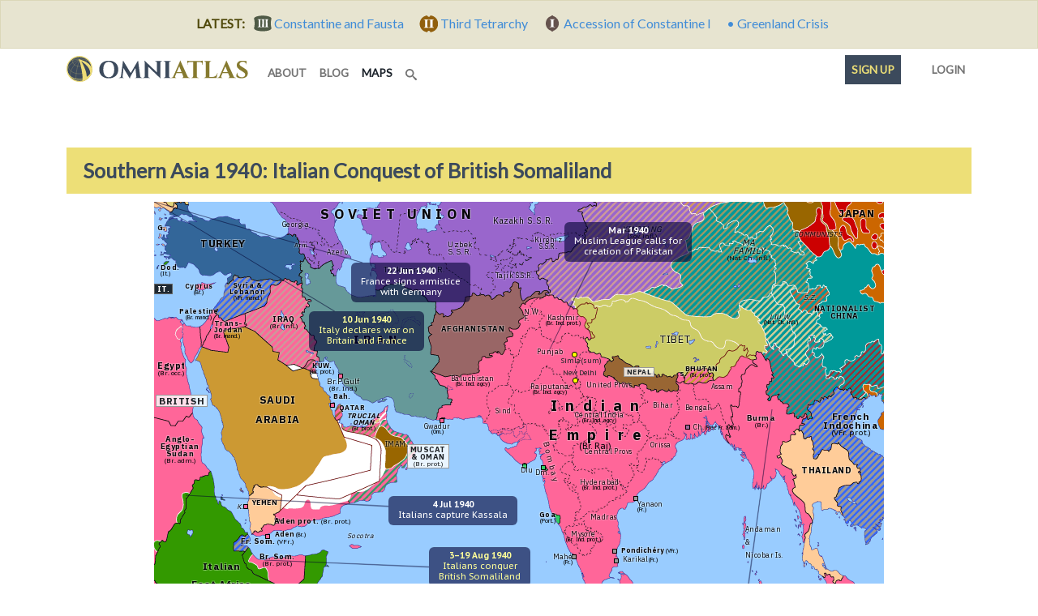

--- FILE ---
content_type: text/html; charset=utf-8
request_url: https://omniatlas.com/maps/southern-asia/19400807/
body_size: 27601
content:


<!DOCTYPE html>
<!--[if lt IE 7]>      <html class="no-js lt-ie9 lt-ie8 lt-ie7" lang="en"> <![endif]-->
<!--[if IE 7]>         <html class="no-js lt-ie9 lt-ie8" lang="en"> <![endif]-->
<!--[if IE 8]>         <html class="no-js lt-ie9" lang="en"> <![endif]-->
<!--[if gt IE 8]><!--> <html class="no-js" lang="en"> <!--<![endif]-->
	<head>
		<meta charset="utf-8" />
		<meta http-equiv="X-UA-Compatible" content="IE=edge" />
		<meta name="viewport" content="width=device-width, initial-scale=1, shrink-to-fit=no" />
		<title>
	Italian Conquest of British Somaliland | Historical Atlas of Southern Asia (7 August 1940)
 | Omniatlas</title>
		<meta name="description" content="Historical Map of South &amp; Southwest Asia (7 August 1940 - Italian Conquest of British Somaliland: The Second World War did not start well for the Allies, with Germany defeating France in June 1940 and Italy entering the War in the same month. The armies of Italian East Africa immediately set about invading the British territories of Sudan and Kenya, but lack of resources meant their only major success was to conquer the much smaller colony of British Somaliland in August." />
		<meta name="author" content="Rick Westera">
		<meta name="keywords" content="world history, modern history, timeline, map, atlas, education" />
<meta name="p:domain_verify" content="89817f5330460dedf4acc72f2f86c049"/>
		<link rel="canonical" href="https://omniatlas.com/maps/southern-asia/19400807/">
		<link rel="shortcut icon" href="https://omniatlas-media.b-cdn.net/static/favicon.ico" type="image/x-icon">
		<link rel="icon" href="https://omniatlas-media.b-cdn.net/static/favicon.ico" type="image/x-icon">
		<link rel="icon" type="image/png" href="https://omniatlas-media.b-cdn.net/static/favicon-32x32.png" sizes="32x32" />
		<link rel="icon" type="image/png" href="https://omniatlas-media.b-cdn.net/static/favicon-16x16.png" sizes="16x16" />
		<link rel="alternate" type="application/rss+xml" title="Subscribe to Omniatlas " href="/feed/rss/" />
		
		
	
	<meta property="og:title" content="Historical Atlas of Southern Asia (7 August 1940): Italian Conquest of British Somaliland"/>
	<meta property="og:type" content="article"/> 
	<meta property="og:url" content="https://omniatlas.com/maps/southern-asia/19400807/"/>
	
		<meta property="og:image" content="https://omniatlas-media.b-cdn.net/dist/img/articles/main/southasia/southasia19400807.png">
		<meta property="og:image:width" content="487" />
		<meta property="og:image:height" content="255" />
	
	
		<meta property="og:image" content="https://omniatlas-media.b-cdn.net/dist/img/articles/small/southasia/southasia19400807.png">
		<meta property="og:image:width" content="155" />
		<meta property="og:image:height" content="114" />
	
	
		<meta property="og:image" content="https://omniatlas-media.b-cdn.net/dist/img/articles/subst/southasia/southasia19400807.png">
		<meta property="og:image:width" content="600" />
		<meta property="og:image:height" content="350" />
	
	<meta property="og:description" content="The Second World War did not start well for the Allies, with Germany defeating France in June 1940 and Italy entering the War in the same month. The armies of Italian East Africa immediately set about invading the British territories of Sudan and Kenya, but lack of resources meant their only major success was to conquer the much smaller colony of British Somaliland in August."/>

		<meta property="og:type" content="website" />
		<meta property="og:site_name" content="Omniatlas"/>
		<meta name="twitter:site" content="@omniatlas" />
		
	

		<link href="https://fonts.googleapis.com/css?family=Lato|IBM+Plex+Sans:400,700|PT+Sans+Caption:400,700&font-display=swap" rel="stylesheet">

		
		<!--link rel="stylesheet" href="https://maxcdn.bootstrapcdn.com/bootstrap/4.0.0-beta.3/css/bootstrap.min.css" integrity="sha384-Zug+QiDoJOrZ5t4lssLdxGhVrurbmBWopoEl+M6BdEfwnCJZtKxi1KgxUyJq13dy" crossorigin="anonymous"-->
		<!--link href="https://omniatlas-media.b-cdn.net/static/css/bootstrap.min.css" rel="stylesheet"-->
		
			<link rel="stylesheet" href="https://omniatlas-media.b-cdn.net/static/css/style.css" />
		
		
			
		

		
		<script src="//unpkg.com/alpinejs" defer></script>
		<script src="https://unpkg.com/htmx.org@1.9.2" defer></script>
		<script src="https://omniatlas-media.b-cdn.net/static/js/lib/bootstrap.bundle.min.js" defer></script>

		
			
<script type="text/javascript" src="//cdn.thisiswaldo.com/static/js/9028.js"></script>

			
		
	</head>
	<body id="omniatlas" class="tj-maps tj-map southern-asia free non-auth "  data-instant-intensity="mousedown">
		<!-- Google tag (gtag.js) -->
<script async src="https://www.googletagmanager.com/gtag/js?id=AW-977107538"></script>
<script>
  window.dataLayer = window.dataLayer || [];
  function gtag(){dataLayer.push(arguments);}
  gtag('js', new Date());

  gtag('config', 'AW-977107538');
</script>
		<!-- Global site tag (gtag.js) - Google Analytics -->
<script async src="https://www.googletagmanager.com/gtag/js?id=G-YKEDK3P34D"></script>
<script>
  window.dataLayer = window.dataLayer || [];
  function gtag(){dataLayer.push(arguments);}
  gtag('js', new Date());

  gtag('config', 'G-YKEDK3P34D');
</script>
	
		
			
			



	
	<div class="alert alert-info mb-0 text-center rounded-0">
		<strong class="me-2">LATEST:</strong>
		
		
			
			<a href="/maps/northwest-europe/3070919/">
				
					<span class="tier-badge tier-badge-3" title="Tier III"> &nbsp;</span>
				
				<span class="me-3">Constantine and Fausta</span>
			</a>
		
			
			<a href="/maps/northwest-europe/3061028/">
				
					<span class="tier-badge tier-badge-2" title="Tier II"> &nbsp;</span>
				
				<span class="me-3">Third Tetrarchy</span>
			</a>
		
			
			<a href="/maps/northwest-europe/3060725/">
				
					<span class="tier-badge tier-badge-1" title="Tier I"> &nbsp;</span>
				
				<span class="me-3">Accession of Constantine I</span>
			</a>
		
			
			<a href="/maps/arctic/20260119/">
				
					&bull;
				
				<span class="me-3">Greenland Crisis</span>
			</a>
		
	</div>


		
		
			<svg style="position: absolute; width: 0; height: 0; overflow: hidden;" version="1.1" xmlns="http://www.w3.org/2000/svg" xmlns:xlink="http://www.w3.org/1999/xlink">
	<defs>
		<symbol id="icon-search" viewBox="0 0 32 32">
		<title>search</title>
		<path d="M31.008 27.231l-7.58-6.447c-0.784-0.705-1.622-1.029-2.299-0.998 1.789-2.096 2.87-4.815 2.87-7.787 0-6.627-5.373-12-12-12s-12 5.373-12 12 5.373 12 12 12c2.972 0 5.691-1.081 7.787-2.87-0.031 0.677 0.293 1.515 0.998 2.299l6.447 7.58c1.104 1.226 2.907 1.33 4.007 0.23s0.997-2.903-0.23-4.007zM12 20c-4.418 0-8-3.582-8-8s3.582-8 8-8 8 3.582 8 8-3.582 8-8 8z"></path>
		</symbol>
	</defs>
</svg>
		
		
			<!-- Search Modal -->
			<div id="modalSearch" class="modal fade modal-wide" role="dialog">
				<div class="modal-dialog">

				   <!-- Modal content-->
				   <div class="modal-content">
					   <div class="modal-header">
						   <h4 class="modal-title">Search Omniatlas</h4>
						   <button type="button" class="btn-close" data-bs-dismiss="modal">&nbsp;</button>
					   </div>
					   <div class="modal-body">
						   <div class="gcse-search"></div>
					   </div>
					   <div class="modal-footer">
						   <button type="button" class="btn btn-secondary" data-bs-dismiss="modal">Close</button>
					   </div>
				   </div>

			   </div>
			</div>
			
	<!-- Navigation Modal -->
	<div class="modal modal_map-nav" id="mapNavModal" tabindex="-1" role="dialog" aria-labelledby="mapNavModalLabel">
	  <div class="modal-dialog" role="document">
		<div class="modal-content">
		  <div class="modal-header">
			<h4 class="modal-title" id="mapNavModalLabel">Navigate between Maps</h4>
			<button type="button" class="btn-close" data-bs-dismiss="modal" aria-label="Close"><span aria-hidden="true">&nbsp;</span></button>
		  </div>
		  <div class="modal-body">
			<div class="form-group change-atlas">
				<label for="changeAtlas" class="form-label">Change Atlas</label>
				<select id="changeAtlas" class="form-control" onchange='location = this.options[this.selectedIndex].value;'>
					
						<option value="/maps/arctic/" >
							the Arctic
						</option>
					
						<option value="/maps/north-america/" >
							North America
						</option>
					
						<option value="/maps/central-america/" >
							| Mexico &amp; Central America*
						</option>
					
						<option value="/maps/south-america/" >
							South America
						</option>
					
						<option value="/maps/northern-africa/" >
							Northern Africa
						</option>
					
						<option value="/maps/sub-saharan-africa/" >
							Sub-Saharan Africa
						</option>
					
						<option value="/maps/europe/" >
							Europe
						</option>
					
						<option value="/maps/eastern-europe/" >
							| Eastern Europe*
						</option>
					
						<option value="/maps/eastern-mediterranean/" >
							| Eastern Mediterranean
						</option>
					
						<option value="/maps/northern-europe/" >
							| Northern Europe*
						</option>
					
						<option value="/maps/northwest-europe/" >
							| Northwest Europe*
						</option>
					
						<option value="/maps/western-mediterranean/" >
							| Western Mediterranean*
						</option>
					
						<option value="/maps/northern-eurasia/" >
							Northern Eurasia
						</option>
					
						<option value="/maps/asia-pacific/" >
							Asia Pacific
						</option>
					
						<option value="/maps/east-asia/" >
							East Asia
						</option>
					
						<option value="/maps/southern-asia/" selected='selected'>
							Southern Asia
						</option>
					
						<option value="/maps/australasia/" >
							Australasia
						</option>
					
						<option value="/maps/game-of-thrones/" >
							Game of Thrones
						</option>
					
				</select>
			</div>
			<div class="form-group change-date">
				<label for="changeDate" class="form-label">Change Date</label>
				<select id="changeDate" class="form-control" onchange='location = this.options[this.selectedIndex].value;'>
					
						<option value="/maps/southern-asia/19020115/" >15 Jan 1902</option>
					
						<option value="/maps/southern-asia/19040803/" >3 Aug 1904</option>
					
						<option value="/maps/southern-asia/19051016/" >16 Oct 1905</option>
					
						<option value="/maps/southern-asia/19070831/" >31 Aug 1907</option>
					
						<option value="/maps/southern-asia/19090715/" >15 Jul 1909</option>
					
						<option value="/maps/southern-asia/19111113/" >13 Nov 1911</option>
					
						<option value="/maps/southern-asia/19111224/" >24 Dec 1911</option>
					
						<option value="/maps/southern-asia/19120817/" >17 Aug 1912</option>
					
						<option value="/maps/southern-asia/19130729/" >29 Jul 1913</option>
					
						<option value="/maps/southern-asia/19140703/" >3 Jul 1914</option>
					
						<option value="/maps/southern-asia/19141106/" >6 Nov 1914</option>
					
						<option value="/maps/southern-asia/19141229/" >29 Dec 1914</option>
					
						<option value="/maps/southern-asia/19150129/" >29 Jan 1915</option>
					
						<option value="/maps/southern-asia/19150428/" >28 Apr 1915</option>
					
						<option value="/maps/southern-asia/19150914/" >14 Sep 1915</option>
					
						<option value="/maps/southern-asia/19151122/" >22 Nov 1915</option>
					
						<option value="/maps/southern-asia/19160105/" >5 Jan 1916</option>
					
						<option value="/maps/southern-asia/19160521/" >21 May 1916</option>
					
						<option value="/maps/southern-asia/19160709/" >9 Jul 1916</option>
					
						<option value="/maps/southern-asia/19161130/" >30 Nov 1916</option>
					
						<option value="/maps/southern-asia/19170311/" >11 Mar 1917</option>
					
						<option value="/maps/southern-asia/19170706/" >6 Jul 1917</option>
					
						<option value="/maps/southern-asia/19171107/" >7 Nov 1917</option>
					
						<option value="/maps/southern-asia/19171218/" >18 Dec 1917</option>
					
						<option value="/maps/southern-asia/19180303/" >3 Mar 1918</option>
					
						<option value="/maps/southern-asia/19180526/" >26 May 1918</option>
					
						<option value="/maps/southern-asia/19180610/" >10 Jun 1918</option>
					
						<option value="/maps/southern-asia/19180816/" >16 Aug 1918</option>
					
						<option value="/maps/southern-asia/19181005/" >5 Oct 1918</option>
					
						<option value="/maps/southern-asia/19181030/" >30 Oct 1918</option>
					
						<option value="/maps/southern-asia/19181118/" >18 Nov 1918</option>
					
						<option value="/maps/southern-asia/19190413/" >13 Apr 1919</option>
					
						<option value="/maps/southern-asia/19190611/" >11 Jun 1919</option>
					
						<option value="/maps/southern-asia/19190809/" >9 Aug 1919</option>
					
						<option value="/maps/southern-asia/19191227/" >27 Dec 1919</option>
					
						<option value="/maps/southern-asia/19200518/" >18 May 1920</option>
					
						<option value="/maps/southern-asia/19200725/" >25 Jul 1920</option>
					
						<option value="/maps/southern-asia/19200810/" >10 Aug 1920</option>
					
						<option value="/maps/southern-asia/19201128/" >28 Nov 1920</option>
					
						<option value="/maps/southern-asia/19210405/" >5 Apr 1921</option>
					
						<option value="/maps/southern-asia/19210827/" >27 Aug 1921</option>
					
						<option value="/maps/southern-asia/19220505/" >5 May 1922</option>
					
						<option value="/maps/southern-asia/19220908/" >8 Sep 1922</option>
					
						<option value="/maps/southern-asia/19221202/" >2 Dec 1922</option>
					
						<option value="/maps/southern-asia/19230724/" >24 Jul 1923</option>
					
						<option value="/maps/southern-asia/19241013/" >13 Oct 1924</option>
					
						<option value="/maps/southern-asia/19250512/" >12 May 1925</option>
					
						<option value="/maps/southern-asia/19250824/" >24 Aug 1925</option>
					
						<option value="/maps/southern-asia/19270520/" >20 May 1927</option>
					
						<option value="/maps/southern-asia/19290329/" >29 Mar 1929</option>
					
						<option value="/maps/southern-asia/19300427/" >27 Apr 1930</option>
					
						<option value="/maps/southern-asia/19310326/" >26 Mar 1931</option>
					
						<option value="/maps/southern-asia/19320922/" >22 Sep 1932</option>
					
						<option value="/maps/southern-asia/19331212/" >12 Dec 1933</option>
					
						<option value="/maps/southern-asia/19340316/" >16 Mar 1934</option>
					
						<option value="/maps/southern-asia/19350223/" >23 Feb 1935</option>
					
						<option value="/maps/southern-asia/19360505/" >5 May 1936</option>
					
						<option value="/maps/southern-asia/19361205/" >5 Dec 1936</option>
					
						<option value="/maps/southern-asia/19370401/" >1 Apr 1937</option>
					
						<option value="/maps/southern-asia/19391222/" >22 Dec 1939</option>
					
						<option value="/maps/southern-asia/19400807/" selected='selected'>7 Aug 1940</option>
					
						<option value="/maps/southern-asia/19410117/" >17 Jan 1941</option>
					
						<option value="/maps/southern-asia/19410316/" >16 Mar 1941</option>
					
						<option value="/maps/southern-asia/19410406/" >6 Apr 1941</option>
					
						<option value="/maps/southern-asia/19410522/" >22 May 1941</option>
					
						<option value="/maps/southern-asia/19410708/" >8 Jul 1941</option>
					
						<option value="/maps/southern-asia/19410829/" >29 Aug 1941</option>
					
						<option value="/maps/southern-asia/19411210/" >10 Dec 1941</option>
					
						<option value="/maps/southern-asia/19420215/" >15 Feb 1942</option>
					
						<option value="/maps/southern-asia/19420405/" >5 Apr 1942</option>
					
						<option value="/maps/southern-asia/19421006/" >6 Oct 1942</option>
					
						<option value="/maps/southern-asia/19430325/" >25 Mar 1943</option>
					
						<option value="/maps/southern-asia/19440415/" >15 Apr 1944</option>
					
						<option value="/maps/southern-asia/19450220/" >20 Feb 1945</option>
					
						<option value="/maps/southern-asia/19450802/" >2 Aug 1945</option>
					
						<option value="/maps/southern-asia/19450912/" >12 Sep 1945</option>
					
						<option value="/maps/southern-asia/19460302/" >2 Mar 1946</option>
					
						<option value="/maps/southern-asia/19460928/" >28 Sep 1946</option>
					
						<option value="/maps/southern-asia/19470815/" >15 Aug 1947</option>
					
						<option value="/maps/southern-asia/19471027/" >27 Oct 1947</option>
					
						<option value="/maps/southern-asia/19480104/" >4 Jan 1948</option>
					
						<option value="/maps/southern-asia/19480515/" >15 May 1948</option>
					
						<option value="/maps/southern-asia/19480917/" >17 Sep 1948</option>
					
						<option value="/maps/southern-asia/19490106/" >6 Jan 1949</option>
					
				</select>
			</div>
			<div class="form-group change-chapter">
			<label for="changeChapter" class="form-label">Change Chapter</label>
				<select id="changeChapter" class="form-control" onchange='location = this.options[this.selectedIndex].value;'>
					
						<option value="/maps/southern-asia/18800000/chapter/" >
							(1880 - 1914) Pax Britannica
						</option>
					
						<option value="/maps/southern-asia/19141029/chapter/" >
							(1914 - 1917) Great War in the Middle East
						</option>
					
						<option value="/maps/southern-asia/19171102/chapter/" >
							(1917 - 1918) Fall of the Ottoman Empire
						</option>
					
						<option value="/maps/southern-asia/19181227/chapter/" >
							(1918 - 1923) Anglo-French Overreach
						</option>
					
						<option value="/maps/southern-asia/19230724/chapter/" >
							(1923 - 1934) Rising Nationalism
						</option>
					
						<option value="/maps/southern-asia/19340101/chapter/" >
							(1934 - 1940) Arrival of the New Order
						</option>
					
						<option value="/maps/southern-asia/19400610/chapter/" selected='selected'>
							(1940 - 1941) World War II: The Middle Eastern Theater
						</option>
					
						<option value="/maps/southern-asia/19411208/chapter/" >
							(1941 - 1945) World War II: The South-East Asian Theater
						</option>
					
						<option value="/maps/southern-asia/19450929/chapter/" >
							(1945 - ) Independence
						</option>
					
				</select>
			</div>
			<div class="form-group change-map">
				<label for="changeMap" class="form-label">Change Map</label>
				<select id="changeMap"  class="form-control" onchange='location = this.options[this.selectedIndex].value;'>
					
						<option value="/maps/southern-asia/19400807/" selected='selected'>Italian Conquest of British Somaliland</option>
					
						<option value="/maps/southern-asia/19410117/" >Japanese Intervention in French Indochina</option>
					
						<option value="/maps/southern-asia/19410316/" >East African Campaign</option>
					
						<option value="/maps/southern-asia/19410406/" >Liquidation of Italian East Africa</option>
					
						<option value="/maps/southern-asia/19410522/" >Anglo–Iraqi War</option>
					
						<option value="/maps/southern-asia/19410708/" >Syria-Lebanon Campaign</option>
					
						<option value="/maps/southern-asia/19410829/" >Anglo-Soviet invasion of Iran</option>
					
				</select>
			</div>
		  </div>
		  <div class="modal-footer">
			<button type="button" class="btn btn-secondary" data-bs-dismiss="modal">Close</button>
		  </div>
		</div>
	  </div>
	</div>

		
		<div class="container">
			<nav class="navbar navbar-expand-lg navbar-inverse navbar-light bg-white row">
				<div class="container-fluid">
					
					<a class="navbar-brand" href="/">
						<img class="navbar-logo" src="https://omniatlas-media.b-cdn.net/static/img/icons/omniatlas-heading.svg" alt="Omniatlas">
						
					</a>
					<button class="navbar-toggler" type="button" data-bs-toggle="collapse" data-bs-target="#navbarsMain" aria-controls="navbarsMain" aria-expanded="false" aria-label="Toggle navigation">
						<span class="navbar-toggler-icon"></span>
		  			</button>
					<div class="collapse navbar-collapse" id="navbarsMain">
						
	<ul class="navbar-nav me-auto mb-2 mb-lg-0">
	<li class="nav-item nav-item_about">
	<a class="nav-link nav-link_about" href="/about/">
		
		about
		
	</a>
</li>
	<li class="nav-item nav-item_blog">
	<a class="nav-link nav-link_blog" href="/blogs/">
		
		blog
		
	</a>
</li>
	<li class="nav-item nav-item_maps active">
	<a class="nav-link nav-link_maps" href="/maps/">
		
		maps
		<span class="visually-hidden">(current)</span>
	</a>
</li>
	
	<li class="d-lg-none nav-divider"></li>
	<li class="nav-item">
	   <a href="#modalSearch" data-bs-toggle="modal" data-bs-target="#modalSearch" aria-label="Search" class="nav-link">
		   <svg class="icon icon-search"><use xlink:href="#icon-search"></use></svg> <span class="d-lg-none">Search</span>
	   </a>
	</li>
</ul>
<ul class="nav navbar-nav navbar-right">
	<li class="d-lg-none nav-divider"></li>
	<li class="nav-item">
		
			<li class="nav-item nav-item_signup">
	<a class="nav-link nav-link_signup" href="/accounts/signup/?next=/maps/southern-asia/19400807/">
		
		Sign up
		
	</a>
</li>
			<li class="nav-item nav-item_account">
	<a class="nav-link nav-link_account" href="/accounts/login/?next=/maps/southern-asia/19400807/">
		
			
			
			<span class="tier-icon tier-icon-0 me-1" title="Tier ">&nbsp;</span>
		
		Login
		
	</a>
</li>
		
	</li>
</ul>

					</div>
					
				</div>
			</nav>
		</div>
		
			





			
<div class="container adspot9029 newor-adspot newor-adspot-banner mt-2 mb-3">
	<div class="row justify-content-center">
		<!-- 728x90/970x90/970x250/320x50 -->
		<div id='waldo-tag-9029'></div>
	</div>
</div>


		

		<main role="main" class="tj-main">
			

			<div class="container">
				
				
	
	<h1 class="tj-h1" id="main-map">Southern Asia 1940: Italian Conquest of British Somaliland</h1>

	<div class="row">
		<div class="col-xxl-6">
		
			<div class="mobile-link row ms-0 me-0 d-lg-none">
				<a href="/maps/southern-asia/19400807/plain/" class="pt-1 pb-1" >View full map and options for mobile&hellip;</a>
			</div>
		
		<div class="row"><div class="tj-map-container col-12 position-relative">
			
				
<div id="mainMap" data-oa-datecode="19400807"
	
		class="d-block tj-map-display tj-atlas-map tj-map-large mx-auto col-xxl-offset-0 "
	>
	<img class="tj-map-img tj-map-img_political" src="https://omniatlas-media.b-cdn.net/dist/img/maps/southasia/southasia19400807.png" alt="Political map of South &amp; Southwest Asia on 07 Aug 1940 (World War II: The Middle Eastern Theater: Italian Conquest of British Somaliland), showing the following events: Lahore Resolution; Italian entry into World War II; Second Armistice at Compiègne; Capture of Kassala; Capture of Moyale; British closure of the Burma Road; Italian conquest of British Somaliland." />
	
	<div id="EventsImages_southern-asia19400807" class="map-event events-images map-layer">
		
    
    

    
    

    
    

    
    

    
    

    
    

    
    

	</div>
	<div id="EventsCanvasContainer" class="canvas events-canvas-container" style="left:0; top:0; width:900px; height:620px; position:absolute;">
		<canvas id="EventsCanvas_southern-asia19400807" width="900" height="620" class="map-event events-layer events-canvas" ></canvas>
	</div>
	<div class='labels overlay map-layer'><div id='pc-IN-1582' class='map-label polity pc-IN f0 control rot0 annotate-block label-17' style='left:483px; top:240px;text-align:inherit;' title="Indian Empire (British Raj)"><a href="https://en.wikipedia.org/wiki/British_Raj" title="Indian Empire (British Raj)" rel='nofollow' target='_blank'><span class='territory org10 label-17'>I&nbsp;&nbsp;n&nbsp;&nbsp;d&nbsp;&nbsp;i&nbsp;&nbsp;a&nbsp;&nbsp;n<br /><br />E&nbsp;&nbsp;m&nbsp;&nbsp;p&nbsp;&nbsp;i&nbsp;&nbsp;r&nbsp;&nbsp;e</span><span class='annotation block'>(Br. Raj)</span></a></div><div id='pc-RU-1785' class='map-label polity pc-RU f0 faction rot0 label-16' style='left:201px; top:5px;text-align:inherit;' title="Union of Soviet Socialist Republics"><a href="https://en.wikipedia.org/wiki/Soviet_Union" title="Union of Soviet Socialist Republics" rel='nofollow' target='_blank'><span class='nation org10 label-16'>S o v i e t&nbsp;&nbsp; U n i o n</span></a></div><div id='pc-IR-1840' class='map-label polity pc-IR f0 faction rot0 label-14' style='left:242px; top:161px;text-align:inherit;' title="Imperial State of Iran (Pahlavi dynasty)"><a href="https://en.wikipedia.org/wiki/Pahlavi_dynasty" title="Imperial State of Iran (Pahlavi dynasty)" rel='nofollow' target='_blank'><span class='nation org10 label-14'>I r a n</span></a></div><div id='pc-CNtb-1589' class='map-label polity pc-CNtb f0 faction rot0 label-12' style='left:620px; top:162px;text-align:inherit;' title="Kingdom of Tibet"><a href="https://en.wikipedia.org/wiki/Tibet_%281912%E2%80%931951%29" title="Kingdom of Tibet" rel='nofollow' target='_blank'><span class='nation org8 label-12'>Tibet</span></a></div><div id='pc-SA-1825' class='map-label polity pc-SA f0 faction rot0 label-12' style='left:121px; top:237px;text-align:inherit;' title="Kingdom of Saudi Arabia"><a href="https://en.wikipedia.org/wiki/Kingdom_of_Saudi_Arabia" title="Kingdom of Saudi Arabia" rel='nofollow' target='_blank'><span class='nation org10 label-12'>Saudi<br /><br />Arabia</span></a></div><div id='pc-TR-1786' class='map-label polity pc-TR f0 faction rot0 label-12' style='left:53px; top:44px;text-align:inherit;' title="Turkish Republic"><a href="https://en.wikipedia.org/wiki/Turkey" title="Turkish Republic" rel='nofollow' target='_blank'><span class='nation org10 label-12'>Turkey</span></a></div><div id='pc-JP-1848' class='map-label polity pc-JP f0 faction rot0 label-12' style='left:840px; top:7px;text-align:inherit;' title="Empire of Japan"><a href="https://en.wikipedia.org/wiki/Empire_of_Japan" title="Empire of Japan" rel='nofollow' target='_blank'><span class='nation org10 label-12'>Japan</span></a></div><div id='pc-GB-1674' class='map-label polity pc-GB f1 faction rot0 label-11' style='left:2px; top:238px;text-align:inherit;' title="United Kingdom of Great Britain and Northern Ireland"><a href="https://en.wikipedia.org/wiki/United_Kingdom" title="United Kingdom of Great Britain and Northern Ireland" rel='nofollow' target='_blank'><span class='nation org10 label-11'>British</span></a></div><div id='pc-ID-1597' class='map-label polity pc-ID f0 control rot0 annotate-block label-11' style='left:776px; top:532px;text-align:inherit;' title="Netherlands East Indies (Dutch colony)"><a href="https://en.wikipedia.org/wiki/Dutch_East_Indies" title="Netherlands East Indies (Dutch colony)" rel='nofollow' target='_blank'><span class='territory org10 label-11'>Dutch<br />East Indies</span><span class='annotation block'>(Neth.)</span></a></div><div id='pc-VNu-1598' class='map-label polity pc-VNu f0 control rot0 annotate-block label-11' style='left:821px; top:257px;text-align:inherit;' title="Union of French Indochina (Vichy French protectorate)"><a href="https://en.wikipedia.org/wiki/French_Indochina" title="Union of French Indochina (Vichy French protectorate)" rel='nofollow' target='_blank'><span class='territory org10 label-11'>French<br />Indochina</span><span class='annotation block'>(VFr. prot.)</span></a></div><div id='pc-ET-1841' class='map-label polity pc-ET f0 control rot0 annotate-block label-11' style='left:42px; top:442px;text-align:inherit;' title="Italian East Africa (Italian possession)"><a href="https://en.wikipedia.org/wiki/Italian_East_Africa" title="Italian East Africa (Italian possession)" rel='nofollow' target='_blank'><span class='territory org10 label-11'>Italian<br /><br />East Africa</span><span class='annotation block'>(It.)</span></a></div><div id='pc-TH-1847' class='map-label polity pc-TH f0 faction rot0 label-10' style='left:794px; top:324px;text-align:inherit;' title="Kingdom of Thailand"><a href="https://en.wikipedia.org/wiki/Kingdom_of_Thailand" title="Kingdom of Thailand" rel='nofollow' target='_blank'><span class='nation org10 label-10'>Thailand</span></a></div><div id='pc-EG-1595' class='map-label polity pc-EG f0 control rot0 annotate-block label-10' style='left:0px; top:195px;text-align:inherit;' title="Kingdom of Egypt (British occupied)"><a href="https://en.wikipedia.org/wiki/Kingdom_of_Egypt" title="Kingdom of Egypt (British occupied)" rel='nofollow' target='_blank'><span class='territory org10 label-10'>Egypt</span><span class='annotation block'>(Br. occ.)</span></a></div><div id='pc-KE-1764' class='map-label polity pc-KE f0 control rot0 annotate-block label-10' style='left:20px; top:546px;text-align:inherit;' title="Colony of Kenya and Protectorate of Kenya (British possession)"><a href="https://en.wikipedia.org/wiki/British_Kenya" title="Colony of Kenya and Protectorate of Kenya (British possession)" rel='nofollow' target='_blank'><span class='territory org10 label-10'>Kenya</span><span class='annotation block'>(Br.)</span></a></div><div id='pc-CNma-1837' class='map-label polity pc-CNma f0 faction rot0 annotate-block label-10' style='left:703px; top:43px;text-align:inherit;' title="Ma Family Army (Nationalist Chinese influence)"><a href="https://en.wikipedia.org/wiki/Ma_clique" title="Ma Family Army (Nationalist Chinese influence)" rel='nofollow' target='_blank'><span class='nation org5 label-10'>Ma<br />Family</span><span class='annotation block'>(Nat. Ch. infl.)</span></a></div><div id='pc-KZ-1846' class='map-label polity pc-KZ f0 control rot0 label-10' style='left:414px; top:16px;text-align:inherit;' title="Kazakh Soviet Socialist Republic (part of Soviet Union)"><a href="https://en.wikipedia.org/wiki/Kazakh_Soviet_Socialist_Republic" title="Kazakh Soviet Socialist Republic (part of Soviet Union)" rel='nofollow' target='_blank'><span class='territory org8 label-10'>Kazakh S.S.R.</span></a></div><div id='pc-IT-1673' class='map-label polity pc-IT f2 faction rot0 label-9' style='left:0px; top:101px;text-align:inherit;' title="Kingdom of Italy"><a href="https://en.wikipedia.org/wiki/Kingdom_of_Italy_%281861%E2%80%931946%29" title="Kingdom of Italy" rel='nofollow' target='_blank'><span class='nation org10 label-9'>It.</span></a></div><div id='pc-AF-1584' class='map-label polity pc-AF f0 faction rot0 label-9' style='left:350px; top:150px;text-align:inherit;' title="Kingdom of Afghanistan"><a href="https://en.wikipedia.org/wiki/Kingdom_of_Afghanistan" title="Kingdom of Afghanistan" rel='nofollow' target='_blank'><span class='nation org10 label-9'>Afghanistan</span></a></div><div id='pc-CN-1858' class='map-label polity pc-CN f0 faction rot0 label-9' style='left:810px; top:125px;text-align:inherit;' title="Republic of China"><a href="https://en.wikipedia.org/wiki/Beiyang_Government" title="Republic of China" rel='nofollow' target='_blank'><span class='nation org10 label-9'>Nationalist<br />China</span></a></div><div id='pc-MY-1594' class='map-label polity pc-MY f0 control rot0 annotate-block label-9' style='left:830px; top:483px;text-align:inherit;' title="British Malaya (British protectorates)"><a href="https://en.wikipedia.org/wiki/British_Malaya" title="British Malaya (British protectorates)" rel='nofollow' target='_blank'><span class='territory org11 label-9'>Malaya</span><span class='annotation block'>(Br. prot.)</span></a></div><div id='pc-SD-1608' class='map-label polity pc-SD f0 control rot0 annotate-block label-9' style='left:4px; top:286px;text-align:inherit;' title="Anglo-Egyptian Sudan (British administration)"><a href="https://en.wikipedia.org/wiki/Anglo-Egyptian_Sudan" title="Anglo-Egyptian Sudan (British administration)" rel='nofollow' target='_blank'><span class='territory org10 label-9'>Anglo-<br />Egyptian<br />Sudan</span><span class='annotation block'>(Br. adm.)</span></a></div><div id='pc-LK-1609' class='map-label polity pc-LK f0 control rot0 annotate-block label-9' style='left:566px; top:473px;text-align:inherit;' title="Ceylon (British crown colony)"><a href="https://en.wikipedia.org/wiki/British_Ceylon" title="Ceylon (British crown colony)" rel='nofollow' target='_blank'><span class='territory org10 label-9'>Ceylon</span><span class='annotation block'>(Br.)</span></a></div><div id='pc-DJ-1613' class='map-label polity pc-DJ f0 control rot0 annotate-inline label-9' style='left:103px; top:412px;text-align:inherit;' title="French Somaliland (Vichy French possession)"><a href="https://en.wikipedia.org/wiki/French_Somaliland" title="French Somaliland (Vichy French possession)" rel='nofollow' target='_blank'><span class='territory org10 label-9'>Fr. Som.</span><span class='annotation inline'>(VFr.)</span></a></div><div id='pc-SOn-1614' class='map-label polity pc-SOn f0 control rot0 annotate-block label-9' style='left:126px; top:431px;text-align:inherit;' title="Somaliland Protectorate (British protectorate)"><a href="https://en.wikipedia.org/wiki/British_Somaliland" title="Somaliland Protectorate (British protectorate)" rel='nofollow' target='_blank'><span class='territory org10 label-9'>Br. Som.</span><span class='annotation block'>(Br. prot.)</span></a></div><div id='pc-OM-1664' class='map-label polity pc-OM f1 faction rot0 annotate-block label-9' style='left:312px; top:299px;text-align:center;' title="Sultanate of Muscat and Oman (informal protectorate of British Residency of the Persian Gulf (Bushire))"><a href="https://en.wikipedia.org/wiki/Muscat_and_Oman" title="Sultanate of Muscat and Oman (informal protectorate of British Residency of the Persian Gulf (Bushire))" rel='nofollow' target='_blank'><span class='nation org10 label-9'>Muscat<br />& Oman</span><span class='annotation block'>(Br. prot.)</span></a></div><div id='pc-YEs-1618' class='map-label polity pc-YEs f0 control rot0 annotate-inline label-9' style='left:144px; top:387px;text-align:left;' title="Aden Protectorate (British protectorates)"><a href="https://en.wikipedia.org/wiki/Aden_Protectorate" title="Aden Protectorate (British protectorates)" rel='nofollow' target='_blank'><span class='territory org10 label-9'>Aden prot.</span><span class='annotation inline'>(Br. prot.)</span></a></div><div id='pc-MM-1628' class='map-label polity pc-MM f0 control rot0 annotate-block label-9' style='left:727px; top:260px;text-align:inherit;' title="Burma (British colony)"><a href="https://en.wikipedia.org/wiki/British_rule_in_Burma" title="Burma (British colony)" rel='nofollow' target='_blank'><span class='territory org10 label-9'>Burma</span><span class='annotation block'>(Br.)</span></a></div><div id='pc-INmh-1642' class='map-label polity pc-INmh f0 control rot75 label-9' style='left:460px; top:314px;text-align:inherit;' title="Bombay Presidency (British Indian province)"><a href="https://en.wikipedia.org/wiki/Bombay_Presidency" title="Bombay Presidency (British Indian province)" rel='nofollow' target='_blank'><span class='territory org8 label-9'>B o m b a y</span></a></div><div id='pc-IQ-1783' class='map-label polity pc-IQ f0 faction rot0 annotate-block label-9' style='left:139px; top:138px;text-align:inherit;' title="Kingdom of Iraq (British influence)"><a href="https://en.wikipedia.org/wiki/Kingdom_of_Iraq" title="Kingdom of Iraq (British influence)" rel='nofollow' target='_blank'><span class='nation org10 label-9'>Iraq</span><span class='annotation block'>(Br. infl.)</span></a></div><div id='pc-TM-1800' class='map-label polity pc-TM f0 control rot0 label-9' style='left:279px; top:77px;text-align:inherit;' title="Turkmen Soviet Socialist Republic (part of Soviet Union)"><a href="https://en.wikipedia.org/wiki/Turkmen_Soviet_Socialist_Republic" title="Turkmen Soviet Socialist Republic (part of Soviet Union)" rel='nofollow' target='_blank'><span class='territory org8 label-9'>Turkmen S.S.R.</span></a></div><div id='pc-UZ-1845' class='map-label polity pc-UZ f0 control rot0 label-9' style='left:358px; top:46px;text-align:inherit;' title="Uzbek Soviet Socialist Republic (part of Soviet Union)"><a href="https://en.wikipedia.org/wiki/Uzbek_Soviet_Socialist_Republic" title="Uzbek Soviet Socialist Republic (part of Soviet Union)" rel='nofollow' target='_blank'><span class='territory org8 label-9'>Uzbek<br />S.S.R.</span></a></div><div id='pc-CNxj-1836' class='map-label polity pc-CNxj f0 faction rot0 annotate-block label-9' style='left:573px; top:27px;text-align:inherit;' title="Sheng Shicai (warlord of Xinjiang) (Soviet influence)"><a href="https://en.wikipedia.org/wiki/Sheng_Shicai" title="Sheng Shicai (warlord of Xinjiang) (Soviet influence)" rel='nofollow' target='_blank'><span class='nation org5 label-9'>Xinjiang</span><span class='annotation block'>(Sov. infl.)</span></a></div><div id='pc-NP-1585' class='map-label polity pc-NP f1 faction rot0 label-8' style='left:579px; top:204px;text-align:inherit;' title="Kingdom of Nepal"><a href="https://en.wikipedia.org/wiki/Kingdom_of_Nepal" title="Kingdom of Nepal" rel='nofollow' target='_blank'><span class='nation org10 label-8'>Nepal</span></a></div><div id='pc-BT-1590' class='map-label polity pc-BT f0 faction rot0 annotate-block label-8' style='left:651px; top:200px;text-align:inherit;' title="Kingdom of Bhutan (British protectorate)"><a href="https://en.wikipedia.org/wiki/Kingdom_of_Bhutan%20" title="Kingdom of Bhutan (British protectorate)" rel='nofollow' target='_blank'><span class='nation org10 label-8'>Bhutan</span><span class='annotation block'>(Br. prot.)</span></a></div><div id='pc-CY-1596' class='map-label polity pc-CY f0 control rot0 annotate-block label-8' style='left:34px; top:98px;text-align:inherit;' title="Cyprus (British crown colony)"><a href="https://en.wikipedia.org/wiki/Modern_history_of_Cyprus" title="Cyprus (British crown colony)" rel='nofollow' target='_blank'><span class='territory org10 label-8'>Cyprus</span><span class='annotation block'>(Br.)</span></a></div><div id='pc-KW-1773' class='map-label polity pc-KW f0 faction rot0 annotate-block label-8' style='left:189px; top:196px;text-align:inherit;' title="Sheikhdom of Kuwait (informal protectorate of British Residency of the Persian Gulf (Bushire))"><a href="https://en.wikipedia.org/wiki/Sheikhdom_of_Kuwait" title="Sheikhdom of Kuwait (informal protectorate of British Residency of the Persian Gulf (Bushire))" rel='nofollow' target='_blank'><span class='nation org10 label-8'>Kuw.</span><span class='annotation block'>(Br. prot.)</span></a></div><div id='pc-QA-1601' class='map-label polity pc-QA f0 faction rot0 label-8' style='left:224px; top:248px;text-align:left;' title="Qatar (informal protectorate of British Residency of the Persian Gulf (Bushire))"><a href="https://en.wikipedia.org/wiki/History_of_Qatar" title="Qatar (informal protectorate of British Residency of the Persian Gulf (Bushire))" rel='nofollow' target='_blank'><span class='nation org10 label-8'>Qatar</span></a></div><div id='pc-AE-1602' class='map-label polity pc-AE f0 faction rot0 annotate-block label-8' style='left:234px; top:258px;text-align:inherit;' title="Trucial Oman (informal protectorates of British Residency of the Persian Gulf (Bushire))"><a href="https://en.wikipedia.org/wiki/Trucial_States" title="Trucial Oman (informal protectorates of British Residency of the Persian Gulf (Bushire))" rel='nofollow' target='_blank'><span class='nation org11 label-8'>Trucial<br />Oman</span><span class='annotation block'>(Br. prot.)</span></a></div><div id='pc-INgo-1619' class='map-label polity pc-INgo f0 control rot0 annotate-block label-8' style='left:471px; top:380px;text-align:inherit;' title="State of India (Goa) (Portuguese colony)"><a href="https://en.wikipedia.org/wiki/Portuguese_India" title="State of India (Goa) (Portuguese colony)" rel='nofollow' target='_blank'><span class='territory org10 label-8'>Goa</span><span class='annotation block'>(Port.)</span></a></div><div id='pc-YEn-1839' class='map-label polity pc-YEn f0 faction rot0 label-8' style='left:117px; top:365px;text-align:inherit;' title="Mutawakkilite Kingdom of Yemen"><a href="https://en.wikipedia.org/wiki/Mutawakkilite_Kingdom_of_Yemen" title="Mutawakkilite Kingdom of Yemen" rel='nofollow' target='_blank'><span class='nation org10 label-8'>Yemen</span></a></div><div id='pc-INan-1638' class='map-label polity pc-INan f0 control rot0 label-8' style='left:725px; top:398px;text-align:left;' title="Andaman and Nicobar Islands (British Indian province)"><a href="https://en.wikipedia.org/wiki/Andaman_and_Nicobar_Islands" title="Andaman and Nicobar Islands (British Indian province)" rel='nofollow' target='_blank'><span class='territory org8 label-8'>Andaman<br /><br />&<br /><br />Nicobar Is.</span></a></div><div id='pc-INjk-1639' class='map-label polity pc-INjk f0 control rot0 annotate-block label-8' style='left:479px; top:137px;text-align:inherit;' title="Jammu and Kashmir (British Indian protectorate)"><a href="https://en.wikipedia.org/wiki/Jammu_and_Kashmir_%28princely_state%29" title="Jammu and Kashmir (British Indian protectorate)" rel='nofollow' target='_blank'><span class='territory org8 label-8'>Kashmir</span><span class='annotation block'>(Br. Ind. prot.)</span></a></div><div id='pc-INwb-1658' class='map-label polity pc-INwb f0 control rot0 label-8' style='left:651px; top:248px;text-align:inherit;' title="Bengal Presidency (British Indian province)"><a href="https://en.wikipedia.org/wiki/Bengal_Presidency" title="Bengal Presidency (British Indian province)" rel='nofollow' target='_blank'><span class='territory org8 label-8'>Bengal</span></a></div><div id='pc-INmp-1643' class='map-label polity pc-INmp f0 control rot0 label-8' style='left:527px; top:302px;text-align:inherit;' title="Central Provinces and Berar (British Indian province)"><a href="https://en.wikipedia.org/wiki/Central_Provinces_and_Berar" title="Central Provinces and Berar (British Indian province)" rel='nofollow' target='_blank'><span class='territory org8 label-8'>Central Provs</span></a></div><div id='pc-INtn-1644' class='map-label polity pc-INtn f0 control rot0 label-8' style='left:534px; top:383px;text-align:inherit;' title="Madras Presidency (British Indian province)"><a href="https://en.wikipedia.org/wiki/Madras_Presidency" title="Madras Presidency (British Indian province)" rel='nofollow' target='_blank'><span class='territory org8 label-8'>Madras</span></a></div><div id='pc-PKkp-1645' class='map-label polity pc-PKkp f0 control rot0 label-8' style='left:452px; top:130px;text-align:left;' title="North-West Frontier Province (British Indian province)"><a href="https://en.wikipedia.org/wiki/North-West_Frontier_Province_%281901-55%29" title="North-West Frontier Province (British Indian province)" rel='nofollow' target='_blank'><span class='territory org8 label-8'>N.W.<br />F.</span></a></div><div id='pc-INpb-1646' class='map-label polity pc-INpb f0 control rot0 label-8' style='left:468px; top:179px;text-align:inherit;' title="Punjab Province (British Indian province)"><a href="https://en.wikipedia.org/wiki/Punjab_Province_%28British_India%29" title="Punjab Province (British Indian province)" rel='nofollow' target='_blank'><span class='territory org8 label-8'>Punjab</span></a></div><div id='pc-INup-1648' class='map-label polity pc-INup f0 control rot0 label-8' style='left:529px; top:220px;text-align:inherit;' title="United Provinces (British Indian province)"><a href="https://en.wikipedia.org/wiki/United_Provinces_%281937-50%29" title="United Provinces (British Indian province)" rel='nofollow' target='_blank'><span class='territory org8 label-8'>United Provs</span></a></div><div id='pc-INtg-1650' class='map-label polity pc-INtg f0 control rot0 annotate-block label-8' style='left:521px; top:340px;text-align:inherit;' title="State of Hyderabad (British Indian protectorate)"><a href="https://en.wikipedia.org/wiki/Hyderabad_State" title="State of Hyderabad (British Indian protectorate)" rel='nofollow' target='_blank'><span class='territory org8 label-8'>Hyderabad</span><span class='annotation block'>(Br. Ind. prot.)</span></a></div><div id='pc-INka-1651' class='map-label polity pc-INka f0 control rot0 annotate-block label-8' style='left:504px; top:404px;text-align:inherit;' title="Kingdom of Mysore (British Indian protectorate)"><a href="https://en.wikipedia.org/wiki/Kingdom_of_Mysore" title="Kingdom of Mysore (British Indian protectorate)" rel='nofollow' target='_blank'><span class='territory org8 label-8'>Mysore</span><span class='annotation block'>(Br. Ind. prot.)</span></a></div><div id='pc-PKba-1652' class='map-label polity pc-PKba f0 control rot0 annotate-block label-8' style='left:362px; top:212px;text-align:inherit;' title="Baluchistan Agency (British Indian agency)"><a href="https://en.wikipedia.org/wiki/Baluchistan_Agency" title="Baluchistan Agency (British Indian agency)" rel='nofollow' target='_blank'><span class='territory org8 label-8'>Baluchistan</span><span class='annotation block'>(Br. Ind. agcy)</span></a></div><div id='pc-INmpMB-1653' class='map-label polity pc-INmpMB f0 control rot0 annotate-block label-8' style='left:515px; top:257px;text-align:inherit;' title="Central India Agency (British Indian agency)"><a href="https://en.wikipedia.org/wiki/Central_India_Agency" title="Central India Agency (British Indian agency)" rel='nofollow' target='_blank'><span class='territory org8 label-8'>Central India</span><span class='annotation block'>(Br. Ind. agcy)</span></a></div><div id='pc-INrj-1654' class='map-label polity pc-INrj f0 control rot0 annotate-block label-8' style='left:460px; top:222px;text-align:inherit;' title="Rajputana Agency (British Indian agency)"><a href="https://en.wikipedia.org/wiki/Rajputana_Agency" title="Rajputana Agency (British Indian agency)" rel='nofollow' target='_blank'><span class='territory org8 label-8'>Rajputana</span><span class='annotation block'>(Br. Ind. agcy)</span></a></div><div id='pc-INas-1657' class='map-label polity pc-INas f0 control rot0 label-8' style='left:683px; top:222px;text-align:inherit;' title="Assam (British Indian province)"><a href="https://en.wikipedia.org/wiki/Assam_Province" title="Assam (British Indian province)" rel='nofollow' target='_blank'><span class='territory org8 label-8'>Assam</span></a></div><div id='pc-INor-1660' class='map-label polity pc-INor f0 control rot0 label-8' style='left:608px; top:294px;text-align:inherit;' title="Orissa (British Indian province)"><a href="https://en.wikipedia.org/wiki/Orissa_Province" title="Orissa (British Indian province)" rel='nofollow' target='_blank'><span class='territory org8 label-8'>Orissa</span></a></div><div id='pc-MV-1663' class='map-label polity pc-MV f0 control rot0 annotate-block label-8' style='left:495px; top:530px;text-align:left;' title="Sultanate of Maldive Islands (British protectorate)"><a href="https://en.wikipedia.org/wiki/Sultanate_of_the_Maldives" title="Sultanate of Maldive Islands (British protectorate)" rel='nofollow' target='_blank'><span class='territory org10 label-8'>Maldives</span><span class='annotation block'>(Br. prot.)</span></a></div><div id='pc-OMom-1665' class='map-label polity pc-OMom f0 faction rot0 label-8' style='left:281px; top:293px;text-align:inherit;' title="Imamate of Oman"><a href="https://en.wikipedia.org/wiki/Imamate_of_Oman" title="Imamate of Oman" rel='nofollow' target='_blank'><span class='nation org8 label-8'>Imam.</span></a></div><div id='pc-GR-1790' class='map-label polity pc-GR f0 faction rot0 label-8' style='left:0px; top:26px;text-align:left;' title="Kingdom of Greece"><a href="https://en.wikipedia.org/wiki/Kingdom_of_Greece" title="Kingdom of Greece" rel='nofollow' target='_blank'><span class='nation org10 label-8'>G.</span></a></div><div id='pc-YEsu-1672' class='map-label polity pc-YEsu f0 control rot0 label-8' style='left:234px; top:406px;text-align:inherit;' title="Socotra (part of Aden Protectorate)"><a href="https://en.wikipedia.org/wiki/Socotra" title="Socotra (part of Aden Protectorate)" rel='nofollow' target='_blank'><span class='territory org7 label-8'>Socotra</span></a></div><div id='pc-SY-1803' class='map-label polity pc-SY f0 control rot0 annotate-block label-8' style='left:89px; top:97px;text-align:inherit;' title="Mandate of Syria and Lebanon (Vichy French mandate)"><a href="https://en.wikipedia.org/wiki/French_Mandate_of_Syria_and_Lebanon" title="Mandate of Syria and Lebanon (Vichy French mandate)" rel='nofollow' target='_blank'><span class='territory org10 label-8'>Syria &<br />Lebanon</span><span class='annotation block'>(VFr. mand.)</span></a></div><div id='pc-JO-1760' class='map-label polity pc-JO f0 control rot0 annotate-block label-8' style='left:70px; top:144px;text-align:left;' title="Emirate of Transjordan (British mandate)"><a href="https://en.wikipedia.org/wiki/Emirate_of_Transjordan" title="Emirate of Transjordan (British mandate)" rel='nofollow' target='_blank'><span class='territory org10 label-8'>Trans-<br />Jordan</span><span class='annotation block'>(Br. mand.)</span></a></div><div id='pc-CNccp-1838' class='map-label polity pc-CNccp f0 faction rot0 label-8' style='left:785px; top:34px;text-align:inherit;' title="Chinese Communist Party"><a href="https://en.wikipedia.org/wiki/History_of_the_Communist_Party_of_China" title="Chinese Communist Party" rel='nofollow' target='_blank'><span class='nation org5 label-8'>Communists</span></a></div><div id='pc-CNxik-1831' class='map-label polity pc-CNxik f0 faction rot0 annotate-block label-8' style='left:748px; top:136px;text-align:inherit;' title="Xikang (under Liu Wenhui) (Nationalist Chinese influence)"><a href="https://en.wikipedia.org/wiki/Liu_Wenhui" title="Xikang (under Liu Wenhui) (Nationalist Chinese influence)" rel='nofollow' target='_blank'><span class='nation org5 label-8'>Liu W.</span><span class='annotation block'>(Nat. Ch. infl.)</span></a></div><div id='pc-TJ-1820' class='map-label polity pc-TJ f0 control rot0 label-8' style='left:417px; top:85px;text-align:inherit;' title="Tajik Soviet Socialist Republic (part of Soviet Union)"><a href="https://en.wikipedia.org/wiki/Tajik_Soviet_Socialist_Republic" title="Tajik Soviet Socialist Republic (part of Soviet Union)" rel='nofollow' target='_blank'><span class='territory org8 label-8'>Tajik S.S.R.</span></a></div><div id='pc-AZ-1724' class='map-label polity pc-AZ f0 control rot0 label-8' style='left:209px; top:56px;text-align:inherit;' title="Azerbaidzhan Soviet Socialist Republic (part of Soviet Union)"><a href="https://en.wikipedia.org/wiki/Azerbaijan_Soviet_Socialist_Republic" title="Azerbaidzhan Soviet Socialist Republic (part of Soviet Union)" rel='nofollow' target='_blank'><span class='territory org8 label-8'>Azerb.</span></a></div><div id='pc-GE-1707' class='map-label polity pc-GE f0 control rot0 label-8' style='left:154px; top:22px;text-align:inherit;' title="Georgian Soviet Socialist Republic (part of Soviet Union)"><a href="https://en.wikipedia.org/wiki/Georgian_Soviet_Socialist_Republic" title="Georgian Soviet Socialist Republic (part of Soviet Union)" rel='nofollow' target='_blank'><span class='territory org8 label-8'>Georgia</span></a></div><div id='pc-KG-1843' class='map-label polity pc-KG f0 control rot0 label-8' style='left:465px; top:41px;text-align:inherit;' title="Kirghiz Soviet Socialist Republic (part of Soviet Union)"><a href="https://en.wikipedia.org/wiki/Kirghiz_Soviet_Socialist_Republic" title="Kirghiz Soviet Socialist Republic (part of Soviet Union)" rel='nofollow' target='_blank'><span class='territory org8 label-8'>Kirghiz<br />S.S.R.</span></a></div><div id='pc-PKsd-1849' class='map-label polity pc-PKsd f0 control rot0 label-8' style='left:417px; top:252px;text-align:inherit;' title="Sind (British Indian province)"><a href="https://en.wikipedia.org/wiki/Sind_Province_%281936-55%29" title="Sind (British Indian province)" rel='nofollow' target='_blank'><span class='territory org8 label-8'>Sind</span></a></div><div id='pc-INbr-1850' class='map-label polity pc-INbr f0 control rot0 label-8' style='left:611px; top:245px;text-align:inherit;' title="Bihar (British Indian province)"><a href="https://en.wikipedia.org/wiki/Bihar_Province" title="Bihar (British Indian province)" rel='nofollow' target='_blank'><span class='territory org8 label-8'>Bihar</span></a></div><div id='pc-GRrh-1668' class='map-label polity pc-GRrh f0 control rot0 annotate-block label-8' style='left:4px; top:75px;text-align:left;' title="Italian Aegean Islands (Italian possession)"><a href="https://en.wikipedia.org/wiki/Italian_Aegean_Islands" title="Italian Aegean Islands (Italian possession)" rel='nofollow' target='_blank'><span class='territory org10 label-8'>Dod.</span><span class='annotation block'>(It.)</span></a></div><div id='pc-PS-1756' class='map-label polity pc-PS f0 control rot0 annotate-block label-8' style='left:27px; top:129px;text-align:inherit;' title="Palestine (British mandate)"><a href="https://en.wikipedia.org/wiki/British_Mandate_for_Palestine" title="Palestine (British mandate)" rel='nofollow' target='_blank'><span class='territory org10 label-8'>Palestine</span><span class='annotation block'>(Br. mand.)</span></a></div><div id='pc-CNscNanchong-2228' class='map-label polity pc-CNscNanchong f0 faction rot0 label-8' style='left:797px; top:112px;text-align:inherit;' title="North-western Sichuan (under Sun Zhen) (Nationalist Chinese influence)"><a href="https://en.wikipedia.org/wiki/Sun_Zhen" title="North-western Sichuan (under Sun Zhen) (Nationalist Chinese influence)" rel='nofollow' target='_blank'><span class='nation org5 label-8'>S.Z.</span></a></div><div id='pc-INsk-1633' class='map-label polity pc-INsk f0 control rot0 label-7' style='left:644px; top:207px;text-align:inherit;' title="Kingdom of Sikkim (British protectorate)"><a href="https://en.wikipedia.org/wiki/Kingdom_of_Sikkim" title="Kingdom of Sikkim (British protectorate)" rel='nofollow' target='_blank'><span class='territory org10 label-7'>S.</span></a></div><div id='pc-AM-1732' class='map-label polity pc-AM f0 control rot0 label-7' style='left:169px; top:48px;text-align:inherit;' title="Armenian Soviet Socialist Republic (part of Soviet Union)"><a href="https://en.wikipedia.org/wiki/Armenian_Soviet_Socialist_Republic" title="Armenian Soviet Socialist Republic (part of Soviet Union)" rel='nofollow' target='_blank'><span class='territory org8 label-7'>Arm.</span></a></div><div id='pcs-BH-1600' class='microlabel-symbol-container polity pc-BH' style='left:217px; top:248px;'><a href="https://en.wikipedia.org/wiki/History_of_Bahrain" title="Bahrain (protectorate of British Residency of the Persian Gulf (Bushire))" rel='nofollow' target='_blank'> <div class='microlabel-symbol' style='background-color:#ff6699;'></div></a> </div><div id='pct-BH-1600' class="microlabel polity pc-BH f1 control rot0 label-8" style='left:221px; top:236px;text-align:inherit;' title="Bahrain (protectorate of British Residency of the Persian Gulf (Bushire))"><a href="https://en.wikipedia.org/wiki/History_of_Bahrain" title="Bahrain (protectorate of British Residency of the Persian Gulf (Bushire))" rel='nofollow' target='_blank'><span class='territory org10 label-8'>Bah.</span></a></div> <div id='pcs-INddDI-1620' class='microlabel-symbol-container polity pc-INddDI' style='left:454px; top:323px;'><a href="https://en.wikipedia.org/wiki/Diu%2C_India" title="Diu (part of Goa)" rel='nofollow' target='_blank'> <div class='microlabel-symbol' style='background-color:#33cc66;'></div></a> </div><div id='pct-INddDI-1620' class="microlabel polity pc-INddDI f0 control rot0 label-8" style='left:452px; top:327px;text-align:inherit;' title="Diu (part of Goa)"><a href="https://en.wikipedia.org/wiki/Diu%2C_India" title="Diu (part of Goa)" rel='nofollow' target='_blank'><span class='territory org8 label-8'>Diu</span></a></div> <div id='pcs-INddDM-1621' class='microlabel-symbol-container polity pc-INddDM' style='left:477px; top:325px;'><a href="https://en.wikipedia.org/wiki/Daman_district%2C_India" title="Damão (part of Goa)" rel='nofollow' target='_blank'> <div class='microlabel-symbol' style='background-color:#33cc66;'></div></a> </div><div id='pct-INddDM-1621' class="microlabel polity pc-INddDM f0 control rot0 label-8" style='left:470px; top:330px;text-align:inherit;' title="Damão (part of Goa)"><a href="https://en.wikipedia.org/wiki/Daman_district%2C_India" title="Damão (part of Goa)" rel='nofollow' target='_blank'><span class='territory org8 label-8'>Dm.</span></a></div> <div id='pcs-INpy-1622' class='microlabel-symbol-container polity pc-INpy' style='left:565px; top:428px;'><a href="https://en.wikipedia.org/wiki/French_India" title="French India (Pondichéry) (Vichy French possession)" rel='nofollow' target='_blank'> <div class='microlabel-symbol' style='background-color:#999999;'></div></a> </div><div id='pct-INpy-1622' class="microlabel polity pc-INpy f0 control rot0 annotate-inline label-8" style='left:576px; top:426px;text-align:left;' title="French India (Pondichéry) (Vichy French possession)"><a href="https://en.wikipedia.org/wiki/French_India" title="French India (Pondichéry) (Vichy French possession)" rel='nofollow' target='_blank'><span class='territory org10 label-8'>Pondichéry</span><span class='annotation inline'>(VFr.)</span></a></div> <div id='pcs-INpyKR-1623' class='microlabel-symbol-container polity pc-INpyKR' style='left:567px; top:440px;'><a href="https://en.wikipedia.org/wiki/Karaikal_district" title="Karikal (part of Pondichery)" rel='nofollow' target='_blank'> <div class='microlabel-symbol' style='background-color:#999999;'></div></a> </div><div id='pct-INpyKR-1623' class="microlabel polity pc-INpyKR f0 control rot0 annotate-inline label-8" style='left:578px; top:437px;text-align:inherit;' title="Karikal (part of Pondichery)"><a href="https://en.wikipedia.org/wiki/Karaikal_district" title="Karikal (part of Pondichery)" rel='nofollow' target='_blank'><span class='territory org8 label-8'>Karikal</span><span class='annotation inline'>(Fr.)</span></a></div> <div id='pcs-INpyMH-1624' class='microlabel-symbol-container polity pc-INpyMH' style='left:515px; top:435px;'><a href="https://en.wikipedia.org/wiki/Mahe%2C_Puducherry" title="Mahé (part of Pondichery)" rel='nofollow' target='_blank'> <div class='microlabel-symbol' style='background-color:#999999;'></div></a> </div><div id='pct-INpyMH-1624' class="microlabel polity pc-INpyMH f0 control rot0 annotate-block label-8" style='left:492px; top:434px;text-align:right;' title="Mahé (part of Pondichery)"><a href="https://en.wikipedia.org/wiki/Mahe%2C_Puducherry" title="Mahé (part of Pondichery)" rel='nofollow' target='_blank'><span class='territory org8 label-8'>Mahé</span><span class='annotation block'>(Fr.)</span></a></div> <div id='pcs-INpyYN-1625' class='microlabel-symbol-container polity pc-INpyYN' style='left:591px; top:363px;'><a href="https://en.wikipedia.org/wiki/Yanam" title="Yanaon (part of Pondichery)" rel='nofollow' target='_blank'> <div class='microlabel-symbol' style='background-color:#999999;'></div></a> </div><div id='pct-INpyYN-1625' class="microlabel polity pc-INpyYN f0 control rot0 annotate-block label-8" style='left:596px; top:369px;text-align:left;' title="Yanaon (part of Pondichery)"><a href="https://en.wikipedia.org/wiki/Yanam" title="Yanaon (part of Pondichery)" rel='nofollow' target='_blank'><span class='territory org8 label-8'>Yanaon</span><span class='annotation block'>(Fr.)</span></a></div> <div id='pcs-INwbCH-1626' class='microlabel-symbol-container polity pc-INwbCH' style='left:655px; top:275px;'><a href="https://en.wikipedia.org/wiki/Chandannagar" title="Chandernagore (Free French administration)" rel='nofollow' target='_blank'> <div class='microlabel-symbol' style='background-color:#996699;'></div></a> </div><div id='pct-INwbCH-1626' class="microlabel polity pc-INwbCH f0 control rot0 annotate-inline label-8" style='left:665px; top:274px;text-align:inherit;' title="Chandernagore (Free French administration)"><a href="https://en.wikipedia.org/wiki/Chandannagar" title="Chandernagore (Free French administration)" rel='nofollow' target='_blank'><span class='territory org8 label-8'>Ch.</span><span class='annotation inline'>(Free Fr. adm.)</span></a></div> <div id='pcs-PKgda-1627' class='microlabel-symbol-container polity pc-PKgda' style='left:352px; top:267px;'><a href="https://en.wikipedia.org/wiki/Gwadar" title="Gwadur (part of Muscat & Oman)" rel='nofollow' target='_blank'> <div class='microlabel-symbol' style='background-color:#ff6699;'></div></a> </div><div id='pct-PKgda-1627' class="microlabel polity pc-PKgda f0 control rot0 annotate-block label-8" style='left:333px; top:273px;text-align:inherit;' title="Gwadur (part of Muscat & Oman)"><a href="https://en.wikipedia.org/wiki/Gwadar" title="Gwadur (part of Muscat & Oman)" rel='nofollow' target='_blank'><span class='territory org8 label-8'>Gwadur</span><span class='annotation block'>(Om.)</span></a></div> <div id='pcs-YEad-1632' class='microlabel-symbol-container polity pc-YEad' style='left:137px; top:410px;'><a href="https://en.wikipedia.org/wiki/Colony_of_Aden" title="Colony of Aden (British crown colony)" rel='nofollow' target='_blank'> <div class='microlabel-symbol' style='background-color:#ff6699;'></div></a> </div><div id='pct-YEad-1632' class="microlabel polity pc-YEad f0 control rot0 annotate-inline label-8" style='left:149px; top:406px;text-align:inherit;' title="Colony of Aden (British crown colony)"><a href="https://en.wikipedia.org/wiki/Colony_of_Aden" title="Colony of Aden (British crown colony)" rel='nofollow' target='_blank'><span class='territory org10 label-8'>Aden</span><span class='annotation inline'>(Br.)</span></a></div> <div id='pcs-BHpgr-1662' class='microlabel-symbol-container polity pc-BHpgr' style='left:227px; top:212px;'><a href="https://en.wikipedia.org/wiki/Persian_Gulf_Residency" title="British Residency of the Persian Gulf (Bushire) (part of British India)" rel='nofollow' target='_blank'> <div class='microlabel-symbol' style='background-color:#ff6699;'></div></a> </div><div id='pct-BHpgr-1662' class="microlabel polity pc-BHpgr f0 control rot0 annotate-block label-9" style='left:213px; top:217px;text-align:inherit;' title="British Residency of the Persian Gulf (Bushire) (part of British India)"><a href="https://en.wikipedia.org/wiki/Persian_Gulf_Residency" title="British Residency of the Persian Gulf (Bushire) (part of British India)" rel='nofollow' target='_blank'><span class='territory org8 label-9'>Br.P.Gulf</span><span class='annotation block'>(Br. Ind.)</span></a></div> <div id='pcs-YEkamaran-1680' class='microlabel-symbol-container polity pc-YEkamaran' style='left:110px; top:373px;'><a href="https://en.wikipedia.org/wiki/Kamaran" title="Kamaran Island (under administration of Aden)" rel='nofollow' target='_blank'> <div class='microlabel-symbol' style='background-color:#ff6699;'></div></a> </div><div id='pct-YEkamaran-1680' class="microlabel polity pc-YEkamaran f0 control rot0 label-8" style='left:102px; top:372px;text-align:inherit;' title="Kamaran Island (under administration of Aden)"><a href="https://en.wikipedia.org/wiki/Kamaran" title="Kamaran Island (under administration of Aden)" rel='nofollow' target='_blank'><span class='territory org6 label-8'>K.</span></a></div> </div>
	<div class='loci locality-overlay overlay map-layer'><div id='lcs-188' class='loc-symbol locality loc-cat-capital' style='left:519px; top:220px;'><a href="https://en.wikipedia.org/wiki/New_Delhi" title="New Delhi" rel='nofollow' target='_blank'><div class='symbol'> &nbsp;</div></a></div><div id='lct-188' class='loc-microlabel locality loc-cat-capital rot0 label-9' style='left:504px; top:207px;text-align:inherit;' title="New Delhi"><a href="https://en.wikipedia.org/wiki/New_Delhi" title="New Delhi" rel='nofollow' target='_blank'>New Delhi</a></div><div id='lcs-189' class='loc-symbol locality loc-cat-capital' style='left:518px; top:188px;'><a href="https://en.wikipedia.org/wiki/Simla" title="Simla" rel='nofollow' target='_blank'><div class='symbol'> &nbsp;</div></a></div><div id='lct-189' class='loc-microlabel locality loc-cat-capital rot0 label-9' style='left:502px; top:192px;text-align:inherit;' title="Simla"><a href="https://en.wikipedia.org/wiki/Simla" title="Simla" rel='nofollow' target='_blank'>Simla (sum)</a></div></div>
	<div id="EventsText_southern-asia19400807" class="map-event events-layer events-text map-layer">
		
    <div id='ev-2589' class='event'
        style='left:506px;top:25px;'
        data-pointx='486' data-pointy='186'
        data-stroke-style='rgba(0, 0, 51, 0.3)'
        data-use-vertical-start='False'
        data-start-percent='25'
        
        data-event-name="Lahore Resolution"
        data-display-date='22–24 Mar 1940'
        data-short-desc="All-India Muslim League calls for creation of Pakistan"
        data-long-desc="Encouraged by Lord Linlithgow, the Viceroy of the British Indian Empire, Muhammad Zafarullah Khan writes a resolution calling for the separate independence of a state composed of the Muslim-majority North Western and Eastern Zones of India. The All-India Muslim League adopts the resolution at its three-day conference in Lahore on 22-24 March 1940, with the name ‘Pakistan’—from the northern British Indian regions of *P*unjab, *A*fghania, *K*ashmir, *S*ind, and Baluchis*tan*—generally being accepted as the name of the proposed state."
        data-ref-url="https://en.wikipedia.org/wiki/Lahore_Resolution"
        
            data-info-img="https://omniatlas-media.b-cdn.net/dist/img/uploads/2016/08/Working_Committee.jpg.420x254_q80_crop-center_format-JPEG.jpg" data-info-img-caption="Leaders of Muslim League, Lahore, 1940" data-info-img-overlap="True" data-info-img-source="Wikimedia Commons" data-info-img-width='420' data-info-img-height='254' data-info-img-portrait='False' >
            <a href="#event-2589" title="Lahore Resolution: Encouraged by Lord Linlithgow, the Viceroy of the British Indian Empire, Muhammad Zafarullah Khan writes a resolution calling for the separate independence of a state composed of the Muslim-majority North Western and Eastern Zones of India. The All-India Muslim League adopts the resolution at its three-day conference in Lahore on 22-24 March 1940, with the name ‘Pakistan’—from the northern British Indian regions of *P*unjab, *A*fghania, *K*ashmir, *S*ind, and Baluchis*tan*—generally being accepted as the name of the proposed state. (22–24 Mar 1940)" rel='nofollow' >
            <p><span class='tjdate'>Mar 1940</span>Muslim League calls for<br>creation of Pakistan</p>
        </a>
    </div>

    <div id='ev-2587' class='event event_main'
        style='left:191px;top:135px;'
        data-pointx='0' data-pointy='0'
        data-stroke-style='rgba(0, 0, 51, 0.3)'
        data-use-vertical-start='False'
        data-start-percent='25'
        
        data-event-name="Italian entry into World War II"
        data-display-date='10 Jun 1940'
        data-short-desc="Italy declares war on Britain and France"
        data-long-desc="Holding that Germany would soon defeat the Allies, Benito Mussolini declared Italy’s entrance into World War II, effective as of midnight 10/11 June 1940. The Italian government presented the declaration to the British and French ambassadors in Rome shortly after 16:30, with Mussolini informing the Italian public later that day."
        data-ref-url="https://en.wikipedia.org/wiki/Military_history_of_Italy_during_World_War_II"
        
            data-info-img="https://omniatlas-media.b-cdn.net/dist/img/uploads/2016/08/Mussolini_DOW_10_June_1940.jpg.420x300_q80_crop-center_format-JPEG.jpg" data-info-img-caption="Mussolini giving his declaration of war speech, Rome, 10 June 1940" data-info-img-overlap="True" data-info-img-source="Wikimedia Commons" data-info-img-width='420' data-info-img-height='300' data-info-img-portrait='False' >
            <a href="#event-2587" title="Italian entry into World War II: Holding that Germany would soon defeat the Allies, Benito Mussolini declared Italy’s entrance into World War II, effective as of midnight 10/11 June 1940. The Italian government presented the declaration to the British and French ambassadors in Rome shortly after 16:30, with Mussolini informing the Italian public later that day. (10 Jun 1940)" rel='nofollow' >
            <p><span class='tjdate'>10 Jun 1940</span>Italy declares war on<br>Britain and France</p>
        </a>
    </div>

    <div id='ev-2586' class='event'
        style='left:243px;top:75px;'
        data-pointx='0' data-pointy='0'
        data-stroke-style='rgba(0, 0, 51, 0.3)'
        data-use-vertical-start='False'
        data-start-percent='10'
        
        data-event-name="Second Armistice at Compiègne"
        data-display-date='22 Jun 1940'
        data-short-desc="France signs armistice with Germany"
        data-long-desc="Adolf Hitler and top military officials of Nazi Germany signed an armistice with representatives of the French Third Republic at 18:36 near Compiègne, France—the exact location of the 1918 armistice ending World War I. This new armistice ended French involvement in World War II on the side of the Allies and established a German zone of occupation in northern and western France, leaving the remainder (“Vichy France”) to be governed by the French."
        data-ref-url="https://en.wikipedia.org/wiki/Second_Armistice_at_Compiegne"
        
            data-info-img="https://omniatlas-media.b-cdn.net/dist/img/uploads/2016/06/Bundesarchiv_Bild_183-M1112-500_Waffenstillstand_von_Compi%C3%A8gne_Hitler_G%C3%B6ring.jpg.420x305_q80_crop-center_format-JPEG.jpg" data-info-img-caption="Hitler and Nazi officials in front of the Armistice carriage, 21 June 1940" data-info-img-overlap="True" data-info-img-source="Bundesarchiv" data-info-img-width='420' data-info-img-height='305' data-info-img-portrait='False' >
            <a href="#event-2586" title="Second Armistice at Compiègne: Adolf Hitler and top military officials of Nazi Germany signed an armistice with representatives of the French Third Republic at 18:36 near Compiègne, France—the exact location of the 1918 armistice ending World War I. This new armistice ended French involvement in World War II on the side of the Allies and established a German zone of occupation in northern and western France, leaving the remainder (“Vichy France”) to be governed by the French. (22 Jun 1940)" rel='nofollow' >
            <p><span class='tjdate'>22 Jun 1940</span>France signs armistice<br>with Germany</p>
        </a>
    </div>

    <div id='ev-2590' class='event'
        style='left:289px;top:363px;'
        data-pointx='39' data-pointy='362'
        data-stroke-style='rgba(0, 0, 51, 0.3)'
        data-use-vertical-start='True'
        data-start-percent='35'
        
        data-event-name="Capture of Kassala"
        data-display-date='4 Jul 1940'
        data-short-desc="Italians capture Kassala, Sudan"
        data-long-desc="Three Italian columns advancing from Italian East Africa converge on Kassala, across the border in Anglo-Egyptian Sudan, at 03:00. After initial resistance by the Sudan Defence Force, the Italians capture the town. After also occupying Gallabat and Kurmuk, the Italians end their offensive in the Sudan for lack of fuel."
        data-ref-url="https://en.wikipedia.org/wiki/Capture_of_Kassala"
        
            data-info-img="https://omniatlas-media.b-cdn.net/dist/img/uploads/2016/08/Cassala_1940.jpg.420x291_q80_crop-center_format-JPEG.jpg" data-info-img-caption="Kassala, 1940" data-info-img-overlap="True" data-info-img-source="Wikimedia Commons" data-info-img-width='420' data-info-img-height='291' data-info-img-portrait='False' >
            <a href="#event-2590" title="Capture of Kassala: Three Italian columns advancing from Italian East Africa converge on Kassala, across the border in Anglo-Egyptian Sudan, at 03:00. After initial resistance by the Sudan Defence Force, the Italians capture the town. After also occupying Gallabat and Kurmuk, the Italians end their offensive in the Sudan for lack of fuel. (4 Jul 1940)" rel='nofollow' >
            <p><span class='tjdate'>4 Jul 1940</span>Italians capture Kassala</p>
        </a>
    </div>

    <div id='ev-2591' class='event'
        style='left:299px;top:507px;'
        data-pointx='56' data-pointy='521'
        data-stroke-style='rgba(0, 0, 51, 0.3)'
        data-use-vertical-start='True'
        data-start-percent='35'
        
        data-event-name="Capture of Moyale"
        data-display-date='15 Jul 1940'
        data-short-desc="Italians capture Moyale, Kenya"
        data-long-desc="Italian forces from Italian East Africa, advancing into the British colony of Kenya, capture Fort Harrington in Moyale. By the end of the month, they will have marched almost 100 km into Kenya and occupied Buna and Dabel. However, lack of supplies will prevent any further Italian conquests and these gains will be lost by February 1941."
        data-ref-url="https://en.wikipedia.org/wiki/Capture_of_Moyale"
        
            data-info-img="https://omniatlas-media.b-cdn.net/dist/img/uploads/2016/08/KAR_Kenya.jpg.420x276_q80_crop-center_format-JPEG.jpg" data-info-img-caption="King's African Rifles, Kenya, 1944" data-info-img-overlap="True" data-info-img-source="Charlesdrakew / Wikimedia Commons" data-info-img-width='420' data-info-img-height='276' data-info-img-portrait='False' >
            <a href="#event-2591" title="Capture of Moyale: Italian forces from Italian East Africa, advancing into the British colony of Kenya, capture Fort Harrington in Moyale. By the end of the month, they will have marched almost 100 km into Kenya and occupied Buna and Dabel. However, lack of supplies will prevent any further Italian conquests and these gains will be lost by February 1941. (15 Jul 1940)" rel='nofollow' >
            <p><span class='tjdate'>15 Jul 1940</span>Italians capture Moyale</p>
        </a>
    </div>

    <div id='ev-2588' class='event'
        style='left:614px;top:505px;'
        data-pointx='762' data-pointy='256'
        data-stroke-style='rgba(0, 0, 51, 0.3)'
        data-use-vertical-start='False'
        data-start-percent='75'
        
        data-event-name="British closure of the Burma Road"
        data-display-date='18 Jul 1940'
        data-short-desc="Britain closes Burma Road under Japanese pressure"
        data-long-desc="Yielding to Japanese diplomatic pressure, the United Kingdom closes down the Burma Road as a route of supplies to Nationalist China (at war with Japan since 1937). The closure lasts for three months and is conditional on a Japanese commitment to peace with China."
        data-ref-url="https://en.wikipedia.org/wiki/Burma_Road"
        
            data-info-img="https://omniatlas-media.b-cdn.net/dist/img/uploads/2016/08/burmaroad1939cropped.jpg.420x330_q80_crop-center_format-JPEG.jpg" data-info-img-caption="Burma Road, 1939/40" data-info-img-overlap="True" data-info-img-source="Library of Congress" data-info-img-width='420' data-info-img-height='330' data-info-img-portrait='False' >
            <a href="#event-2588" title="British closure of the Burma Road: Yielding to Japanese diplomatic pressure, the United Kingdom closes down the Burma Road as a route of supplies to Nationalist China (at war with Japan since 1937). The closure lasts for three months and is conditional on a Japanese commitment to peace with China. (18 Jul 1940)" rel='nofollow' >
            <p><span class='tjdate'>18 Jul 1940</span>Britain closes Burma Road<br>under Japanese pressure</p>
        </a>
    </div>

    <div id='ev-2592' class='event event_main'
        style='left:339px;top:426px;'
        data-pointx='136' data-pointy='442'
        data-stroke-style='rgba(0, 0, 51, 0.3)'
        data-use-vertical-start='True'
        data-start-percent='50'
        
        data-event-name="Italian conquest of British Somaliland"
        data-display-date='3–19 Aug 1940'
        data-short-desc="Italians occupy British Somaliland"
        data-long-desc="Some 24,000 Italian troops from Italian East Africa invade British Somaliland, defended by around 4,000 British and native troops. The British fight a delaying action over two weeks before being evacuated from the port of Berbera by the Royal Navy."
        data-ref-url="https://en.wikipedia.org/wiki/Italian_conquest_of_British_Somaliland"
        
            data-info-img="https://omniatlas-media.b-cdn.net/dist/img/uploads/2016/08/Italians-in-somalia.jpg.420x271_q80_crop-center_format-JPEG.jpg" data-info-img-caption="Italians invading British Somaliland, 1940" data-info-img-overlap="True" data-info-img-source="ww2today.com" data-info-img-width='420' data-info-img-height='271' data-info-img-portrait='False' >
            <a href="#event-2592" title="Italian conquest of British Somaliland: Some 24,000 Italian troops from Italian East Africa invade British Somaliland, defended by around 4,000 British and native troops. The British fight a delaying action over two weeks before being evacuated from the port of Berbera by the Royal Navy. (3–19 Aug 1940)" rel='nofollow' >
            <p><span class='tjdate'>3–19 Aug 1940</span>Italians conquer<br>British Somaliland</p>
        </a>
    </div>

	</div>
</div>

			
		</div>

		<nav class="tj-map-nav-main col-12">
			<div class="btn-group d-flex" aria-label="Justified button group" role="group">
				<a class="btn btn-secondary tj-btn-dark tj-nav-cell w-100 d-none d-lg-block" role="button" href="/maps/">Map Browser</a>
				<a class="btn btn-secondary tj-btn-dark tj-nav-cell w-100" role="button" href="#" data-bs-toggle="modal" data-bs-target="#mapNavModal">
					<span class="d-lg-none">7 Aug 1940&hellip;</span>
					<span class="d-none d-lg-block">Change map&hellip;</span>
				</a>
				
				<a class="btn btn-secondary tj-btn-dark tj-nav-cell w-100" role="button" href="/maps/southern-asia/19391222/">
					<span class="me-3">&#10094;</span> Prev
				</a>
				
				
				<a class="btn btn-secondary tj-btn-light tj-nav-cell w-100" role="button" href="/maps/southern-asia/19410117/">
					Next <span class="ms-3">&#10095;</span>
				</a>
				
				<a class="btn btn-secondary tj-btn-light tj-nav-cell d-none d-lg-block w-100" role="button" href="/maps/southern-asia/19400807/key/">&#9733; Key</a>
				<a class="btn btn-secondary tj-btn-light tj-nav-cell d-lg-none w-100" role="button" data-bs-toggle="collapse" href="#collapseMore" aria-expanded="false" aria-controls="collapseMore">More&hellip;</a>
				<a class="btn btn-secondary tj-btn-light tj-nav-cell d-none d-lg-block w-100" role="button" data-bs-toggle="collapse" href="#collapseAppearance" aria-expanded="false" aria-controls="collapseAppearance">Appearance&hellip;</a>
			</div>
			<div class="collapse" id="collapseMore">
				<div class="d-lg-none card card-body mt-0">
					<div class="row">
						<div class="more-info col-md-6">
							<a href="/maps/southern-asia/19400807/key/">Key to this map</a><br>
							<a href="/maps/southern-asia/19400807/info/">About this map</a>
						</div>
						
						<div class="col-md-6">
							<div class="more-info d-lg-block">
							
								<a href="https://omniatlas-media.b-cdn.net/dist/img/articles/complete/southasia/southasia19400807.png">Download map</a><br>
								<a href="https://omniatlas-media.b-cdn.net/dist/img/maps/southasia/southasia19400807.png">(download without labels)</a>
							
							</div>
						</div>
						
					</div>
				</div>
			</div>
			<div class="collapse " id="collapseAppearance">
				<div class="d-none d-lg-block card card-body mt-0">
					
<div class="row g-0">
	<div class="more-info overlay-checks col-6">
		
			<div class="checkbox">
				<input id="overlay_relief" class="btn-check" type="checkbox" onClick="window.location.assign('/accounts/signup/#tier-1')"  autocomplete="off" >
				<label class="btn btn-secondary w-100" style="background-image:url(https://omniatlas-media.b-cdn.net/static/img/thumbnails/terrainrelief.jpg)" for="overlay_relief">Terrain relief<span class="tier-badge tier-badge-1 float-end" title="Tier I"> &nbsp;</span></label>
			</div>
			<div class="checkbox">
				<input id="overlay_tint" class="btn-check" type="checkbox" onClick="window.location.assign('/accounts/signup/#tier-3')" autocomplete="off" >
				<label class="btn btn-secondary w-100" style="background-image:url(https://omniatlas-media.b-cdn.net/static/img/thumbnails/elevationtints.jpg)" for="overlay_tint">Elevation tints<span class="tier-badge tier-badge-3 float-end" title="Tier III"> &nbsp;</span></label>
			</div>
		
	</div>
	<div class="col-6 d-md-none"></div>
	
		<div class="more-info overlay-checks col-6">
			<div class="row g-0">
				<div class="checkbox col-lg-6">
					<input id="show_events" class="btn-check" type="checkbox" checked onClick="toggleShowEvents('southern-asia19400807');" autocomplete="off" >
					<label class="btn btn-secondary w-100" style="background-image:url(https://omniatlas-media.b-cdn.net/static/img/thumbnails/events.jpg)" for="show_events">Events</label>
				</div>
				<div class="checkbox col-lg-6">
					<input id="show_labels" class="btn-check" type="checkbox" checked onClick="toggleShowLabels('southern-asia19400807');" autocomplete="off" >
					<label class="btn btn-secondary w-100" style="background-image:url(https://omniatlas-media.b-cdn.net/static/img/thumbnails/labels.jpg)" for="show_labels">Labels</label>
				</div>
			</div>
			<div class="row g-0">
				<div class="checkbox col-lg-6">
					<input id="show_label_outlines" class="btn-check" type="checkbox"  onClick="toggleMapEffect('show_label_outlines');" autocomplete="off" >
					<label class="btn btn-secondary w-100" style="background-image:url(https://omniatlas-media.b-cdn.net/static/img/thumbnails/labeloutlines.jpg)" for="show_label_outlines">Label outlines</label>
				</div>
				
			</div>
		</div>
	
</div>
					
				</div>
			</div>
			
<div class="card tj-card newor-adspot newor-adspot-card adspot9032 mt-3 mb-3">
	<!-- 300x250 -->
	<div id='waldo-tag-9032'></div>
</div>


		</nav>

	</div></div>

		<div class="col-xxl-6 tj-map-description">
		<div class="row">
			
				<section class="card tj-card d-none d-lg-block col-lg-4 col-xl-4 col-xxl-12">
					<div class="row g-0">
						<div class="col-xxl-3">
							<h3 class="tj-card-header tj-card-header_top tj-btn-heading tj-btn-heading_main">
								<a class="" role="button" data-bs-toggle="collapse" href="#collapseChangeDate" aria-expanded="false" aria-controls="collapseChangeDate">
									7 August 1940
								</a>
							</h3>
							<div class="collapse" id="collapseChangeDate">
								<div class="card card-body mt-0">
									
										
											
												<div class="row">
													<div class="col-lg-6 date-column">
														<a class="" data-bs-toggle="collapse" href="#collapseBeforeDates" role="button" aria-expanded="false" aria-controls="collapseBeforeDates">
														    <span class="collapse-on">(more)</span>
														    <span class="collapse-off">(less&hellip;</span>
														</a>
													</div>
												</div>
												<div class="collapse" id="collapseBeforeDates">
											
											<div class="row">
										
										<div class="col-lg-6 date-column">
											
												<a href="/maps/southern-asia/19020115/" class="d-block">15 Jan 1902</a>
											
										</div>
										
									
										
										<div class="col-lg-6 date-column">
											
												<a href="/maps/southern-asia/19040803/" class="d-block">3 Aug 1904</a>
											
										</div>
										
									
										
										<div class="col-lg-6 date-column">
											
												<a href="/maps/southern-asia/19051016/" class="d-block">16 Oct 1905</a>
											
										</div>
										
									
										
										<div class="col-lg-6 date-column">
											
												<a href="/maps/southern-asia/19070831/" class="d-block">31 Aug 1907</a>
											
										</div>
										
									
										
										<div class="col-lg-6 date-column">
											
												<a href="/maps/southern-asia/19090715/" class="d-block">15 Jul 1909</a>
											
										</div>
										
									
										
										<div class="col-lg-6 date-column">
											
												<a href="/maps/southern-asia/19111113/" class="d-block">13 Nov 1911</a>
											
										</div>
										
									
										
										<div class="col-lg-6 date-column">
											
												<a href="/maps/southern-asia/19111224/" class="d-block">24 Dec 1911</a>
											
										</div>
										
									
										
										<div class="col-lg-6 date-column">
											
												<a href="/maps/southern-asia/19120817/" class="d-block">17 Aug 1912</a>
											
										</div>
										
									
										
										<div class="col-lg-6 date-column">
											
												<a href="/maps/southern-asia/19130729/" class="d-block">29 Jul 1913</a>
											
										</div>
										
									
										
										<div class="col-lg-6 date-column">
											
												<a href="/maps/southern-asia/19140703/" class="d-block">3 Jul 1914</a>
											
										</div>
										
									
										
										<div class="col-lg-6 date-column">
											
												<a href="/maps/southern-asia/19141106/" class="d-block">6 Nov 1914</a>
											
										</div>
										
									
										
										<div class="col-lg-6 date-column">
											
												<a href="/maps/southern-asia/19141229/" class="d-block">29 Dec 1914</a>
											
										</div>
										
									
										
										<div class="col-lg-6 date-column">
											
												<a href="/maps/southern-asia/19150129/" class="d-block">29 Jan 1915</a>
											
										</div>
										
									
										
										<div class="col-lg-6 date-column">
											
												<a href="/maps/southern-asia/19150428/" class="d-block">28 Apr 1915</a>
											
										</div>
										
									
										
										<div class="col-lg-6 date-column">
											
												<a href="/maps/southern-asia/19150914/" class="d-block">14 Sep 1915</a>
											
										</div>
										
									
										
										<div class="col-lg-6 date-column">
											
												<a href="/maps/southern-asia/19151122/" class="d-block">22 Nov 1915</a>
											
										</div>
										
									
										
										<div class="col-lg-6 date-column">
											
												<a href="/maps/southern-asia/19160105/" class="d-block">5 Jan 1916</a>
											
										</div>
										
									
										
										<div class="col-lg-6 date-column">
											
												<a href="/maps/southern-asia/19160521/" class="d-block">21 May 1916</a>
											
										</div>
										
									
										
										<div class="col-lg-6 date-column">
											
												<a href="/maps/southern-asia/19160709/" class="d-block">9 Jul 1916</a>
											
										</div>
										
									
										
										<div class="col-lg-6 date-column">
											
												<a href="/maps/southern-asia/19161130/" class="d-block">30 Nov 1916</a>
											
										</div>
										
									
										
										<div class="col-lg-6 date-column">
											
												<a href="/maps/southern-asia/19170311/" class="d-block">11 Mar 1917</a>
											
										</div>
										
									
										
										<div class="col-lg-6 date-column">
											
												<a href="/maps/southern-asia/19170706/" class="d-block">6 Jul 1917</a>
											
										</div>
										
									
										
										<div class="col-lg-6 date-column">
											
												<a href="/maps/southern-asia/19171107/" class="d-block">7 Nov 1917</a>
											
										</div>
										
									
										
										<div class="col-lg-6 date-column">
											
												<a href="/maps/southern-asia/19171218/" class="d-block">18 Dec 1917</a>
											
										</div>
										
									
										
										<div class="col-lg-6 date-column">
											
												<a href="/maps/southern-asia/19180303/" class="d-block">3 Mar 1918</a>
											
										</div>
										
									
										
										<div class="col-lg-6 date-column">
											
												<a href="/maps/southern-asia/19180526/" class="d-block">26 May 1918</a>
											
										</div>
										
									
										
										<div class="col-lg-6 date-column">
											
												<a href="/maps/southern-asia/19180610/" class="d-block">10 Jun 1918</a>
											
										</div>
										
									
										
										<div class="col-lg-6 date-column">
											
												<a href="/maps/southern-asia/19180816/" class="d-block">16 Aug 1918</a>
											
										</div>
										
									
										
										<div class="col-lg-6 date-column">
											
												<a href="/maps/southern-asia/19181005/" class="d-block">5 Oct 1918</a>
											
										</div>
										
									
										
										<div class="col-lg-6 date-column">
											
												<a href="/maps/southern-asia/19181030/" class="d-block">30 Oct 1918</a>
											
										</div>
										
									
										
										<div class="col-lg-6 date-column">
											
												<a href="/maps/southern-asia/19181118/" class="d-block">18 Nov 1918</a>
											
										</div>
										
									
										
										<div class="col-lg-6 date-column">
											
												<a href="/maps/southern-asia/19190413/" class="d-block">13 Apr 1919</a>
											
										</div>
										
									
										
										<div class="col-lg-6 date-column">
											
												<a href="/maps/southern-asia/19190611/" class="d-block">11 Jun 1919</a>
											
										</div>
										
									
										
										<div class="col-lg-6 date-column">
											
												<a href="/maps/southern-asia/19190809/" class="d-block">9 Aug 1919</a>
											
										</div>
										
									
										
										<div class="col-lg-6 date-column">
											
												<a href="/maps/southern-asia/19191227/" class="d-block">27 Dec 1919</a>
											
										</div>
										
									
										
										<div class="col-lg-6 date-column">
											
												<a href="/maps/southern-asia/19200518/" class="d-block">18 May 1920</a>
											
										</div>
										
									
										
										<div class="col-lg-6 date-column">
											
												<a href="/maps/southern-asia/19200725/" class="d-block">25 Jul 1920</a>
											
										</div>
										
									
										
										<div class="col-lg-6 date-column">
											
												<a href="/maps/southern-asia/19200810/" class="d-block">10 Aug 1920</a>
											
										</div>
										
									
										
										<div class="col-lg-6 date-column">
											
												<a href="/maps/southern-asia/19201128/" class="d-block">28 Nov 1920</a>
											
										</div>
										
									
										
										<div class="col-lg-6 date-column">
											
												<a href="/maps/southern-asia/19210405/" class="d-block">5 Apr 1921</a>
											
										</div>
										
									
										
										<div class="col-lg-6 date-column">
											
												<a href="/maps/southern-asia/19210827/" class="d-block">27 Aug 1921</a>
											
										</div>
										
									
										
										<div class="col-lg-6 date-column">
											
												<a href="/maps/southern-asia/19220505/" class="d-block">5 May 1922</a>
											
										</div>
										
									
										
										<div class="col-lg-6 date-column">
											
												<a href="/maps/southern-asia/19220908/" class="d-block">8 Sep 1922</a>
											
										</div>
										
									
										
										<div class="col-lg-6 date-column">
											
												<a href="/maps/southern-asia/19221202/" class="d-block">2 Dec 1922</a>
											
										</div>
										
									
										
										<div class="col-lg-6 date-column">
											
												<a href="/maps/southern-asia/19230724/" class="d-block">24 Jul 1923</a>
											
										</div>
										
									
										
										<div class="col-lg-6 date-column">
											
												<a href="/maps/southern-asia/19241013/" class="d-block">13 Oct 1924</a>
											
										</div>
										
									
										
										<div class="col-lg-6 date-column">
											
												<a href="/maps/southern-asia/19250512/" class="d-block">12 May 1925</a>
											
										</div>
										
									
										
										<div class="col-lg-6 date-column">
											
												<a href="/maps/southern-asia/19250824/" class="d-block">24 Aug 1925</a>
											
										</div>
										
									
										
										<div class="col-lg-6 date-column">
											
												<a href="/maps/southern-asia/19270520/" class="d-block">20 May 1927</a>
											
										</div>
										
									
										
										<div class="col-lg-6 date-column">
											
												<a href="/maps/southern-asia/19290329/" class="d-block">29 Mar 1929</a>
											
										</div>
										
									
										
										<div class="col-lg-6 date-column">
											
												<a href="/maps/southern-asia/19300427/" class="d-block">27 Apr 1930</a>
											
										</div>
										
									
										
										<div class="col-lg-6 date-column">
											
												<a href="/maps/southern-asia/19310326/" class="d-block">26 Mar 1931</a>
											
										</div>
										
									
										
										<div class="col-lg-6 date-column">
											
												<a href="/maps/southern-asia/19320922/" class="d-block">22 Sep 1932</a>
											
										</div>
										
												<div class="col-lg-6 date-column">
													<a class="" data-bs-toggle="collapse" href="#collapseBeforeDates" role="button" aria-expanded="false" aria-controls="collapseBeforeDates">
														&hellip;less)
													</a>
												</div>
											</div></div><div class="row">
										
									
										
										<div class="col-lg-6 date-column">
											
												<a href="/maps/southern-asia/19331212/" class="d-block">12 Dec 1933</a>
											
										</div>
										
									
										
										<div class="col-lg-6 date-column">
											
												<a href="/maps/southern-asia/19340316/" class="d-block">16 Mar 1934</a>
											
										</div>
										
									
										
										<div class="col-lg-6 date-column">
											
												<a href="/maps/southern-asia/19350223/" class="d-block">23 Feb 1935</a>
											
										</div>
										
									
										
										<div class="col-lg-6 date-column">
											
												<a href="/maps/southern-asia/19360505/" class="d-block">5 May 1936</a>
											
										</div>
										
									
										
										<div class="col-lg-6 date-column">
											
												<a href="/maps/southern-asia/19361205/" class="d-block">5 Dec 1936</a>
											
										</div>
										
									
										
										<div class="col-lg-6 date-column">
											
												<a href="/maps/southern-asia/19370401/" class="d-block">1 Apr 1937</a>
											
										</div>
										
									
										
										<div class="col-lg-6 date-column">
											
												<a href="/maps/southern-asia/19391222/" class="d-block">22 Dec 1939</a>
											
										</div>
										
									
										
										<div class="col-lg-6 date-column">
											
												<strong>7 Aug 1940</strong>
											
										</div>
										
									
										
										<div class="col-lg-6 date-column">
											
												<a href="/maps/southern-asia/19410117/" class="d-block">17 Jan 1941</a>
											
										</div>
										
									
										
										<div class="col-lg-6 date-column">
											
												<a href="/maps/southern-asia/19410316/" class="d-block">16 Mar 1941</a>
											
										</div>
										
									
										
										<div class="col-lg-6 date-column">
											
												<a href="/maps/southern-asia/19410406/" class="d-block">6 Apr 1941</a>
											
										</div>
										
									
										
										<div class="col-lg-6 date-column">
											
												<a href="/maps/southern-asia/19410522/" class="d-block">22 May 1941</a>
											
										</div>
										
									
										
										<div class="col-lg-6 date-column">
											
												<a href="/maps/southern-asia/19410708/" class="d-block">8 Jul 1941</a>
											
										</div>
										
									
										
										<div class="col-lg-6 date-column">
											
												<a href="/maps/southern-asia/19410829/" class="d-block">29 Aug 1941</a>
											
										</div>
										
									
										
											</div>
											<div class="row">
												<div class="col-lg-6 date-column">
													<a class="" data-bs-toggle="collapse" href="#collapseAfterDates" role="button" aria-expanded="false" aria-controls="collapseAfterDates">
													    <span class="collapse-on">(more)</span>
													    <span class="collapse-off">(less&hellip;</span>
													</a>
												</div>
											</div>
											<div class="collapse" id="collapseAfterDates">
												<div class="row">
										
										<div class="col-lg-6 date-column">
											
												<a href="/maps/southern-asia/19411210/" class="d-block">10 Dec 1941</a>
											
										</div>
										
									
										
										<div class="col-lg-6 date-column">
											
												<a href="/maps/southern-asia/19420215/" class="d-block">15 Feb 1942</a>
											
										</div>
										
									
										
										<div class="col-lg-6 date-column">
											
												<a href="/maps/southern-asia/19420405/" class="d-block">5 Apr 1942</a>
											
										</div>
										
									
										
										<div class="col-lg-6 date-column">
											
												<a href="/maps/southern-asia/19421006/" class="d-block">6 Oct 1942</a>
											
										</div>
										
									
										
										<div class="col-lg-6 date-column">
											
												<a href="/maps/southern-asia/19430325/" class="d-block">25 Mar 1943</a>
											
										</div>
										
									
										
										<div class="col-lg-6 date-column">
											
												<a href="/maps/southern-asia/19440415/" class="d-block">15 Apr 1944</a>
											
										</div>
										
									
										
										<div class="col-lg-6 date-column">
											
												<a href="/maps/southern-asia/19450220/" class="d-block">20 Feb 1945</a>
											
										</div>
										
									
										
										<div class="col-lg-6 date-column">
											
												<a href="/maps/southern-asia/19450802/" class="d-block">2 Aug 1945</a>
											
										</div>
										
									
										
										<div class="col-lg-6 date-column">
											
												<a href="/maps/southern-asia/19450912/" class="d-block">12 Sep 1945</a>
											
										</div>
										
									
										
										<div class="col-lg-6 date-column">
											
												<a href="/maps/southern-asia/19460302/" class="d-block">2 Mar 1946</a>
											
										</div>
										
									
										
										<div class="col-lg-6 date-column">
											
												<a href="/maps/southern-asia/19460928/" class="d-block">28 Sep 1946</a>
											
										</div>
										
									
										
										<div class="col-lg-6 date-column">
											
												<a href="/maps/southern-asia/19470815/" class="d-block">15 Aug 1947</a>
											
										</div>
										
									
										
										<div class="col-lg-6 date-column">
											
												<a href="/maps/southern-asia/19471027/" class="d-block">27 Oct 1947</a>
											
										</div>
										
									
										
										<div class="col-lg-6 date-column">
											
												<a href="/maps/southern-asia/19480104/" class="d-block">4 Jan 1948</a>
											
										</div>
										
									
										
										<div class="col-lg-6 date-column">
											
												<a href="/maps/southern-asia/19480515/" class="d-block">15 May 1948</a>
											
										</div>
										
									
										
										<div class="col-lg-6 date-column">
											
												<a href="/maps/southern-asia/19480917/" class="d-block">17 Sep 1948</a>
											
										</div>
										
									
										
										<div class="col-lg-6 date-column">
											
												<a href="/maps/southern-asia/19490106/" class="d-block">6 Jan 1949</a>
											
										</div>
										
												<div class="col-lg-6 date-column">
													<a class="" data-bs-toggle="collapse" href="#collapseAfterDates" role="button" aria-expanded="false" aria-controls="collapseAfterDates">
														&hellip;less)
													</a>
												</div>
											</div>
										
									
								</div></div>
							</div>
						</div>
						<div class="col-xxl-6">
							<h3 class="tj-card-header tj-card-header_sec tj-btn-heading tj-btn-heading_yellow">
								<a class="" role="button" data-bs-toggle="collapse" href="#collapseChangeChapter" aria-expanded="false" aria-controls="collapseChangeChapter">World War II: The Middle Eastern Theater</a>
							</h3>
							<div class="collapse" id="collapseChangeChapter">
								<div class="card card-body mt-0">
									
										
											<a href="/maps/southern-asia/18800000/chapter/" class="d-block">
												<span class="date-column me-2">1880&ndash;1914</span> Pax Britannica
											</a>
										
									
										
											<a href="/maps/southern-asia/19141029/chapter/" class="d-block">
												<span class="date-column me-2">1914&ndash;1917</span> Great War in the Middle East
											</a>
										
									
										
											<a href="/maps/southern-asia/19171102/chapter/" class="d-block">
												<span class="date-column me-2">1917&ndash;1918</span> Fall of the Ottoman Empire
											</a>
										
									
										
											<a href="/maps/southern-asia/19181227/chapter/" class="d-block">
												<span class="date-column me-2">1918&ndash;1923</span> Anglo-French Overreach
											</a>
										
									
										
											<a href="/maps/southern-asia/19230724/chapter/" class="d-block">
												<span class="date-column me-2">1923&ndash;1934</span> Rising Nationalism
											</a>
										
									
										
											<a href="/maps/southern-asia/19340101/chapter/" class="d-block">
												<span class="date-column me-2">1934&ndash;1940</span> Arrival of the New Order
											</a>
										
									
										
											<strong>
												<span class="date-column me-2">1940&ndash;1941</span> World War II: The Middle Eastern Theater
											</strong>
										
									
										
											<a href="/maps/southern-asia/19411208/chapter/" class="d-block">
												<span class="date-column me-2">1941&ndash;1945</span> World War II: The South-East Asian Theater
											</a>
										
									
										
											<a href="/maps/southern-asia/19450929/chapter/" class="d-block">
												<span class="date-column me-2">1945&ndash;pres</span> Independence
											</a>
										
									
								</div>
							</div>
						</div>
						<div class="col-xxl-3">
							<h3 class="tj-card-header tj-card-header_sec tj-btn-heading tj-btn-heading_blue">
								<a class="" role="button" data-bs-toggle="collapse" href="#collapseChangeAtlas" aria-expanded="false" aria-controls="collapseChangeAtlas">Southern Asia</a>
							</h3>
							<div class="collapse" id="collapseChangeAtlas">
								<div class="card card-body mt-0">
									
										
											
										
										<span class="d-block ">
											<a href="/maps/arctic/19400807/">
												The Arctic
											</a>
										</span>
									
										
										<span class="d-block ">
											<a href="/maps/north-america/19400807/">
												North America
											</a>
										</span>
									
										
										<span class="d-block small border-start border-secondary ps-2">
											<a href="/maps/central-america/19400807/">
												Mexico &amp; Central America
												<span class="tier-badge tier-badge-1 small float-left" title="Tier 1">&nbsp;</span>
											</a>
										</span>
									
										
										<span class="d-block ">
											<a href="/maps/south-america/19400807/">
												South America
											</a>
										</span>
									
										
											<hr>
										
										<span class="d-block ">
											<a href="/maps/northern-africa/19400807/">
												Northern Africa
											</a>
										</span>
									
										
										<span class="d-block ">
											<a href="/maps/sub-saharan-africa/19400807/">
												Sub-Saharan Africa
											</a>
										</span>
									
										
											<hr>
										
										<span class="d-block ">
											<a href="/maps/europe/19400807/">
												Europe
											</a>
										</span>
									
										
										<span class="d-block small border-start border-secondary ps-2">
											<a href="/maps/eastern-europe/19400807/">
												Eastern Europe
												<span class="tier-badge tier-badge-1 small float-left" title="Tier 1">&nbsp;</span>
											</a>
										</span>
									
										
										<span class="d-block small border-start border-secondary ps-2">
											<a href="/maps/eastern-mediterranean/19400807/">
												Eastern Mediterranean
											</a>
										</span>
									
										
										<span class="d-block small border-start border-secondary ps-2">
											<a href="/maps/northern-europe/19400807/">
												Northern Europe
												<span class="tier-badge tier-badge-1 small float-left" title="Tier 1">&nbsp;</span>
											</a>
										</span>
									
										
										<span class="d-block small border-start border-secondary ps-2">
											<a href="/maps/northwest-europe/19400807/">
												Northwest Europe
												<span class="tier-badge tier-badge-1 small float-left" title="Tier 1">&nbsp;</span>
											</a>
										</span>
									
										
										<span class="d-block small border-start border-secondary ps-2">
											<a href="/maps/western-mediterranean/19400807/">
												Western Mediterranean
												<span class="tier-badge tier-badge-1 small float-left" title="Tier 1">&nbsp;</span>
											</a>
										</span>
									
										
										<span class="d-block ">
											<a href="/maps/northern-eurasia/19400807/">
												Northern Eurasia
											</a>
										</span>
									
										
											<hr>
										
										<span class="d-block ">
											<a href="/maps/asia-pacific/19400807/">
												Asia Pacific
											</a>
										</span>
									
										
										<span class="d-block ">
											<a href="/maps/east-asia/19400807/">
												East Asia
											</a>
										</span>
									
										
										<span class="d-block ">
											<strong>
												Southern Asia
											</strong>
										</span>
									
										
											<hr>
										
										<span class="d-block ">
											<a href="/maps/australasia/19400807/">
												Australasia
											</a>
										</span>
									
										
											<hr>
										
										<span class="d-block ">
											<a href="/maps/game-of-thrones/19400807/">
												Game of Thrones
											</a>
										</span>
									
								</div>
							</div>
						</div>
					</div>
					
<div class="card tj-card newor-adspot newor-adspot-card adspot9031 mt-3 mb-3">
	<!-- 300x250 -->
	<div id='waldo-tag-9031'></div>
</div>


				</section>
			
			<section class="card tj-card col-lg-8 col-xl-8 col-xxl-12">
				<h2 class="tj-card-header tj-card-header_main tj-btn-heading tj-btn-heading_main">
					<a class="" role="button" data-bs-toggle="collapse" href="#collapseChangeMap" aria-expanded="false" aria-controls="collapseChangeMap">Italian Conquest of British Somaliland</a>
				</h2>
				<div class="collapse" id="collapseChangeMap">
					<div class="card card-body mt-0">
						
							
								<strong><span class="date-column me-2">7 Aug 1940</span> Italian Conquest of British Somaliland</strong>
							
						
							
								<a href="/maps/southern-asia/19410117/" class="d-block"><span class="date-column me-2">17 Jan 1941</span> Japanese Intervention in French Indochina</a>
							
						
							
								<a href="/maps/southern-asia/19410316/" class="d-block"><span class="date-column me-2">16 Mar 1941</span> East African Campaign</a>
							
						
							
								<a href="/maps/southern-asia/19410406/" class="d-block"><span class="date-column me-2">6 Apr 1941</span> Liquidation of Italian East Africa</a>
							
						
							
								<a href="/maps/southern-asia/19410522/" class="d-block"><span class="date-column me-2">22 May 1941</span> Anglo–Iraqi War</a>
							
						
							
								<a href="/maps/southern-asia/19410708/" class="d-block"><span class="date-column me-2">8 Jul 1941</span> Syria-Lebanon Campaign</a>
							
						
							
								<a href="/maps/southern-asia/19410829/" class="d-block"><span class="date-column me-2">29 Aug 1941</span> Anglo-Soviet invasion of Iran</a>
							
						
					</div>
				</div>
				<div class="card-body tj-map-description-body">
					
					
						<p>The Second World War did not start well for the Allies, with Germany <a href="https://en.wikipedia.org/wiki/Battle_of_France" target='_blank'>defeating France</a> in June 1940 and Italy entering the War in the same month. The armies of Italian East Africa immediately set about <a href="https://en.wikipedia.org/wiki/Capture_of_Kassala" target='_blank'>invading the British territories of Sudan and Kenya</a>, but lack of resources meant their only major success was to <a href="https://en.wikipedia.org/wiki/Italian_conquest_of_British_Somaliland" target='_blank'>conquer the much smaller colony of British Somaliland in August</a>.</p>
					
					<div class="row d-none d-lg-flex">  
						<div class="col-md-6">
							<a href="/maps/southern-asia/19400807/info/">About this map</a>
						</div>
						<div class="col-md-6 text-end">
							
								
									<a href="https://omniatlas-media.b-cdn.net/dist/img/articles/complete/southasia/southasia19400807.png">Download map</a><br>
									<a href="https://omniatlas-media.b-cdn.net/dist/img/maps/southasia/southasia19400807.png">(download without labels)</a>
								
							
						</div>
					</div>
					
					
				</div>
				
				
				<div class="card-body tj-map-notes-body">		
					<details class='details-block'>
						<summary class='summary-h'>Notes</summary>
						<div class='details-expanded'>
							
								<h4>Changes to the map 22 December 1939&ndash;7 August 1940</h4>
							
							<p>British Somaliland: The Italians have captured Zeila and Hargeisa and are advancing on Berbera.</p><p>Egypt & Sudan: The British have occupied Egypt in response to the Italian entry into the War. In Sudan, the Italians have occupied Kassala, Gallabat, and Kurmuk.</p><p>Italian East Africa: The British have evacuated Gambela to the Italians.</p><p>Kenya: The Italians have occupied Moyale, Buna, Dabel, and land to the west of Lake Rudolf.</p><p>Vichy French Empire: Syria, French Somaliland, French Indochina and French India (Pondicherry) have declared loyalty to the Vichy French government, which is collaborating with the Germans. Chandernagore, surrounded by British territory, has declared for the pro-Allied Free French.</p><h4>British Protectorates in the Persian Gulf</h4><p>The British Residency of the Persian Gulf maintained British India's influence in a number of Gulf states from the 19th Century until 1947. These states were nominally independent - and shown as such in most atlases from the period - but all signed treaties guaranteeing British control over their foreign affairs.</p><p>The Sultanate of Muscat and Oman was the only one of these states with significant international relations, having obtained trade agreements with the US and France before it signed its treaty with Britain. Maps of the time often show Trucial Oman and even Qatar as regions of Oman.</p><p>Trucial Oman was the region to the west of Oman which collectively signed treaties with Britain. The sheikhdoms of this region were often called the Trucial States, and later became the United Arab Emirates. However at this time they had little unity, with no regional council until 1952.</p><h4>Indian Empire</h4><p>The British Indian Empire, also known as the British Raj, was comprised of a complex of presidencies, provinces, protectorates, and agencies. Only the top level subdivisions are shown here.</p><p>The area under direct British rule was known as British India and made up of presidencies and provinces - a presidency simply being the name for an older province.</p><p>Outside British India, but often included within the sphere of the presidencies/provinces, were the hundreds of protectorates or 'princely states'. These were indirectly ruled states, the largest being Hyderabad, Kashmir, and Mysore. The others were either collected into agencies - which might in turn contain other smaller agencies - or fell under the sway of the provinces.</p>
						</div>
					</details>
				</div>
				
				
				
				<div class="card-body tj-map-mainevents-body">
					<div class='details-block'>
						<h3 class='summary-h'>Main Events</h3>
						<div class='details-expanded'>
							
							<div id='event-2589' class='details-item event-anchor'>
								<h4>
									<span class='tjdate'>22–24 Mar 1940</span> Lahore Resolution
									<a href='#main-map' class='returnlink' title='back to map'>&#9650;</a>
								</h4>
								<p>
									Encouraged by Lord Linlithgow, the Viceroy of the British Indian Empire, Muhammad Zafarullah Khan writes a resolution calling for the separate independence of a state composed of the Muslim-majority North Western and Eastern Zones of India. The All-India Muslim League adopts the resolution at its three-day conference in Lahore on 22-24 March 1940, with the name ‘Pakistan’—from the northern British Indian regions of <i>P</i>unjab, <i>A</i>fghania, <i>K</i>ashmir, <i>S</i>ind, and Baluchis<i>tan</i>—generally being accepted as the name of the proposed state.
									<span class='details-links'><a href='https://en.wikipedia.org/wiki/Lahore_Resolution' title='Wikipedia entry' target='_blank' class='wikilink'>in wikipedia</a></span>
								</p>
							</div>
							
							<div id='event-2587' class='details-item event-anchor'>
								<h4>
									<span class='tjdate'>10 Jun 1940</span> Italian entry into World War II
									<a href='#main-map' class='returnlink' title='back to map'>&#9650;</a>
								</h4>
								<p>
									Holding that Germany would soon defeat the Allies, Benito Mussolini declared Italy’s entrance into World War II, effective as of midnight 10/11 June 1940. The Italian government presented the declaration to the British and French ambassadors in Rome shortly after 16:30, with Mussolini informing the Italian public later that day.
									<span class='details-links'><a href='https://en.wikipedia.org/wiki/Military_history_of_Italy_during_World_War_II' title='Wikipedia entry' target='_blank' class='wikilink'>in wikipedia</a></span>
								</p>
							</div>
							
							<div id='event-2586' class='details-item event-anchor'>
								<h4>
									<span class='tjdate'>22 Jun 1940</span> Second Armistice at Compiègne
									<a href='#main-map' class='returnlink' title='back to map'>&#9650;</a>
								</h4>
								<p>
									Adolf Hitler and top military officials of Nazi Germany signed an armistice with representatives of the French Third Republic at 18:36 near Compiègne, France—the exact location of the 1918 armistice ending World War I. This new armistice ended French involvement in World War II on the side of the Allies and established a German zone of occupation in northern and western France, leaving the remainder (“Vichy France”) to be governed by the French.
									<span class='details-links'><a href='https://en.wikipedia.org/wiki/Second_Armistice_at_Compiegne' title='Wikipedia entry' target='_blank' class='wikilink'>in wikipedia</a></span>
								</p>
							</div>
							
							<div id='event-2590' class='details-item event-anchor'>
								<h4>
									<span class='tjdate'>4 Jul 1940</span> Capture of Kassala
									<a href='#main-map' class='returnlink' title='back to map'>&#9650;</a>
								</h4>
								<p>
									Three Italian columns advancing from Italian East Africa converge on Kassala, across the border in Anglo-Egyptian Sudan, at 03:00. After initial resistance by the Sudan Defence Force, the Italians capture the town. After also occupying Gallabat and Kurmuk, the Italians end their offensive in the Sudan for lack of fuel.
									<span class='details-links'><a href='https://en.wikipedia.org/wiki/Capture_of_Kassala' title='Wikipedia entry' target='_blank' class='wikilink'>in wikipedia</a></span>
								</p>
							</div>
							
							<div id='event-2591' class='details-item event-anchor'>
								<h4>
									<span class='tjdate'>15 Jul 1940</span> Capture of Moyale
									<a href='#main-map' class='returnlink' title='back to map'>&#9650;</a>
								</h4>
								<p>
									Italian forces from Italian East Africa, advancing into the British colony of Kenya, capture Fort Harrington in Moyale. By the end of the month, they will have marched almost 100 km into Kenya and occupied Buna and Dabel. However, lack of supplies will prevent any further Italian conquests and these gains will be lost by February 1941.
									<span class='details-links'><a href='https://en.wikipedia.org/wiki/Capture_of_Moyale' title='Wikipedia entry' target='_blank' class='wikilink'>in wikipedia</a></span>
								</p>
							</div>
							
							<div id='event-2588' class='details-item event-anchor'>
								<h4>
									<span class='tjdate'>18 Jul 1940</span> British closure of the Burma Road
									<a href='#main-map' class='returnlink' title='back to map'>&#9650;</a>
								</h4>
								<p>
									Yielding to Japanese diplomatic pressure, the United Kingdom closes down the Burma Road as a route of supplies to Nationalist China (at war with Japan since 1937). The closure lasts for three months and is conditional on a Japanese commitment to peace with China.
									<span class='details-links'><a href='https://en.wikipedia.org/wiki/Burma_Road' title='Wikipedia entry' target='_blank' class='wikilink'>in wikipedia</a></span>
								</p>
							</div>
							
							<div id='event-2592' class='details-item event-anchor'>
								<h4>
									<span class='tjdate'>3–19 Aug 1940</span> Italian conquest of British Somaliland
									<a href='#main-map' class='returnlink' title='back to map'>&#9650;</a>
								</h4>
								<p>
									Some 24,000 Italian troops from Italian East Africa invade British Somaliland, defended by around 4,000 British and native troops. The British fight a delaying action over two weeks before being evacuated from the port of Berbera by the Royal Navy.
									<span class='details-links'><a href='https://en.wikipedia.org/wiki/Italian_conquest_of_British_Somaliland' title='Wikipedia entry' target='_blank' class='wikilink'>in wikipedia</a></span>
								</p>
							</div>
							
						</div>
					</div>
				</div>
				
				
				<div class="card-body tj-map-tags-body tj-tag-cloud">
					
						<span class="badge badge-tag badge-default"><a href="/tags/1940/">1940</a></span>
					
						<span class="badge badge-tag badge-default"><a href="/tags/1940s/">1940s</a></span>
					
						<span class="badge badge-tag badge-default"><a href="/tags/august/">August</a></span>
					
						<span class="badge badge-tag badge-default"><a href="/tags/august-7/">August 7</a></span>
					
						<span class="badge badge-tag badge-default"><a href="/tags/bangladesh/">Bangladesh</a></span>
					
						<span class="badge badge-tag badge-default"><a href="/tags/burma/">Burma</a></span>
					
						<span class="badge badge-tag badge-default"><a href="/tags/china/">China</a></span>
					
						<span class="badge badge-tag badge-default"><a href="/tags/ethiopia/">Ethiopia</a></span>
					
						<span class="badge badge-tag badge-default"><a href="/tags/france/">France</a></span>
					
						<span class="badge badge-tag badge-default"><a href="/tags/germany/">Germany</a></span>
					
						<span class="badge badge-tag badge-default"><a href="/tags/india/">India</a></span>
					
						<span class="badge badge-tag badge-default"><a href="/tags/italy/">Italy</a></span>
					
						<span class="badge badge-tag badge-default"><a href="/tags/japan/">Japan</a></span>
					
						<span class="badge badge-tag badge-default"><a href="/tags/kenya/">Kenya</a></span>
					
						<span class="badge badge-tag badge-default"><a href="/tags/kuomintang/">Kuomintang</a></span>
					
						<span class="badge badge-tag badge-default"><a href="/tags/maps/">maps</a></span>
					
						<span class="badge badge-tag badge-default"><a href="/tags/pakistan/">Pakistan</a></span>
					
						<span class="badge badge-tag badge-default"><a href="/tags/somaliland/">Somaliland</a></span>
					
						<span class="badge badge-tag badge-default"><a href="/tags/sudan/">Sudan</a></span>
					
						<span class="badge badge-tag badge-default"><a href="/tags/united-kingdom/">United Kingdom</a></span>
					
				</div>
			</section>
		</div>
		</div>
	</div>

				
			</div>
			<div class="container">
				
					
<div class="container adspot9030 newor-adspot newor-adspot-banner pt-2 pb-2">
	<div class="row justify-content-center">
		<!-- 728x90/970x90/970x250/320x50 -->
		<div id='waldo-tag-9030'></div>
	</div>
</div>


				
				
					<div class="row mt-3">
					
					<section class="card tj-card col-lg-6 col-xl-6">
						
<h2 class="tj-card-header">Follow us</h2>
<div class="subscribe icon-inline-lists card-body tj-subdue-links d-flex justify-content-lg-between">
	<a href="https://www.facebook.com/omniatlasmaps" class="subscribe-button facebook-follow-button me-2 me-lg-0" title="Find Omniatlas on Facebook">
		<img src="https://omniatlas-media.b-cdn.net/static/img/icons/flogo_RGB_HEX-72.svg" alt="facebook" class="subscribe-icon facebook-icon"/>
	</a>
	<a href="https://www.instagram.com/omniatlasmaps/?ref=badge" class="subscribe-button instagram-follow-button me-2 me-lg-0" title="View Omniatlas on Instagram">
		<img src="https://omniatlas-media.b-cdn.net/static/img/icons/Instagram_simple_icon.svg" alt="Instagram" class="subscribe-icon instagram-icon" />
	</a>
	<a href="https://www.reddit.com/user/omniatlasmaps/" class="subscribe-button reddit-follow-button me-2 me-lg-0 " title="Follow Omniatlas on Reddit">
		<svg xmlns="http://www.w3.org/2000/svg" viewBox="0 0 20 20" class="subscribe-icon reddit-icon"><g><circle fill="#FF4500" cx="10" cy="10" r="10"></circle><path fill="#FFF" d="M16.67,10A1.46,1.46,0,0,0,14.2,9a7.12,7.12,0,0,0-3.85-1.23L11,4.65,13.14,5.1a1,1,0,1,0,.13-0.61L10.82,4a0.31,0.31,0,0,0-.37.24L9.71,7.71a7.14,7.14,0,0,0-3.9,1.23A1.46,1.46,0,1,0,4.2,11.33a2.87,2.87,0,0,0,0,.44c0,2.24,2.61,4.06,5.83,4.06s5.83-1.82,5.83-4.06a2.87,2.87,0,0,0,0-.44A1.46,1.46,0,0,0,16.67,10Zm-10,1a1,1,0,1,1,1,1A1,1,0,0,1,6.67,11Zm5.81,2.75a3.84,3.84,0,0,1-2.47.77,3.84,3.84,0,0,1-2.47-.77,0.27,0.27,0,0,1,.38-0.38A3.27,3.27,0,0,0,10,14a3.28,3.28,0,0,0,2.09-.61A0.27,0.27,0,1,1,12.48,13.79Zm-0.18-1.71a1,1,0,1,1,1-1A1,1,0,0,1,12.29,12.08Z"></path></g></svg>
	</a>
	<a href="https://www.threads.net/@omniatlasmaps" class="subscribe-button threads-follow-button me-2 me-lg-0 " title="Follow Omniatlas on Threads">
		<svg aria-label="Threads" xmlns="http://www.w3.org/2000/svg" width="180" height="194" viewBox="0 0 180 194" class="subscribe-icon threads-icon"><path class="x19hqcy" d="M141.537 88.9883C140.71 88.5919 139.87 88.2104 139.019 87.8451C137.537 60.5382 122.616 44.905 97.5619 44.745C97.4484 44.7443 97.3355 44.7443 97.222 44.7443C82.2364 44.7443 69.7731 51.1409 62.102 62.7807L75.881 72.2328C81.6116 63.5383 90.6052 61.6848 97.2286 61.6848C97.3051 61.6848 97.3819 61.6848 97.4576 61.6855C105.707 61.7381 111.932 64.1366 115.961 68.814C118.893 72.2193 120.854 76.925 121.825 82.8638C114.511 81.6207 106.601 81.2385 98.145 81.7233C74.3247 83.0954 59.0111 96.9879 60.0396 116.292C60.5615 126.084 65.4397 134.508 73.775 140.011C80.8224 144.663 89.899 146.938 99.3323 146.423C111.79 145.74 121.563 140.987 128.381 132.296C133.559 125.696 136.834 117.143 138.28 106.366C144.217 109.949 148.617 114.664 151.047 120.332C155.179 129.967 155.42 145.8 142.501 158.708C131.182 170.016 117.576 174.908 97.0135 175.059C74.2042 174.89 56.9538 167.575 45.7381 153.317C35.2355 139.966 29.8077 120.682 29.6052 96C29.8077 71.3178 35.2355 52.0336 45.7381 38.6827C56.9538 24.4249 74.2039 17.11 97.0132 16.9405C119.988 17.1113 137.539 24.4614 149.184 38.788C154.894 45.8136 159.199 54.6488 162.037 64.9503L178.184 60.6422C174.744 47.9622 169.331 37.0357 161.965 27.974C147.036 9.60668 125.202 0.195148 97.0695 0H96.9569C68.8816 0.19447 47.2921 9.6418 32.7883 28.0793C19.8819 44.4864 13.2244 67.3157 13.0007 95.9325L13 96L13.0007 96.0675C13.2244 124.684 19.8819 147.514 32.7883 163.921C47.2921 182.358 68.8816 191.806 96.9569 192H97.0695C122.03 191.827 139.624 185.292 154.118 170.811C173.081 151.866 172.51 128.119 166.26 113.541C161.776 103.087 153.227 94.5962 141.537 88.9883ZM98.4405 129.507C88.0005 130.095 77.1544 125.409 76.6196 115.372C76.2232 107.93 81.9158 99.626 99.0812 98.6368C101.047 98.5234 102.976 98.468 104.871 98.468C111.106 98.468 116.939 99.0737 122.242 100.233C120.264 124.935 108.662 128.946 98.4405 129.507Z"></path></svg>
	</a>
	<a href="https://twitter.com/omniatlas" class="subscribe-button twitter-follow-button me-2 me-lg-0" title="Follow Omniatlas on twitter">
		<img src="https://omniatlas-media.b-cdn.net/static/img/icons/Twitter_Social_Icon_Circle_Color.svg" alt="twitter" class="subscribe-icon twitter-icon" />
	</a>
	<a href="https://www.youtube.com/c/Omniatlas" class="subscribe-button youtube-follow-button me-2 me-lg-0" title="Follow Omniatlas on Youtube">
		<svg xmlns="http://www.w3.org/2000/svg" width="159" height="110" viewBox="0 0 159 110" class="subscribe-icon youtube-icon"><path d="m154 17.5c-1.82-6.73-7.07-12-13.8-13.8-9.04-3.49-96.6-5.2-122 0.1-6.73 1.82-12 7.07-13.8 13.8-4.08 17.9-4.39 56.6 0.1 74.9 1.82 6.73 7.07 12 13.8 13.8 17.9 4.12 103 4.7 122 0 6.73-1.82 12-7.07 13.8-13.8 4.35-19.5 4.66-55.8-0.1-75z" fill="#f00"/><path d="m105 55-40.8-23.4v46.8z" fill="#fff"/></svg>
	</a>
	<a href="https://www.patreon.com/omniatlas" class="subscribe-button patreon-follow-button patreon" title="Follow or support Omniatlas on Patreon">
		<span alt="Patreon" class="subscribe-icon patreon-icon" />&nbsp;</span>
	</a>
</div>


<div class="card-body mt-0 pt-0">
	<a href="https://www.patreon.com/join/omniatlas" class="socialaccount_subscribe patreon">Join Omniatlas</a>
</div>

					</section>
					
					
					<!--section class="card tj-card col-lg-8 col-xl-8 mt-3 mt-md-0">
						
					</section-->
					
					</div>
				
			</div>

		</main>

		<footer id="footer" class="footer tj-footer">
			<div class="container">
				<p><a href="https://www.patreon.com/join/omniatlas">Join Omniatlas</a> &nbsp; | &nbsp; <a href="https://www.patreon.com/join/omniatlas">Join the mailing list</a></p>
				<p>&copy; Copyright 2011&ndash;2026 Omniatlas</p>
			</div>
		</footer>
		
<div class="container adspot9033 newor-adspot newor-adspot-banner ">
	<div class="row justify-content-center">
		<!-- 728x90/320x50 sticky footer -->
		
		<div id='waldo-tag-9033'></div>
	</div>
</div>


		<script>
  (function() {
    var cx = '016440321126403084570:8b7d8xy0aje';
    var gcse = document.createElement('script');
    gcse.type = 'text/javascript';
    gcse.async = true;
    gcse.src = 'https://cse.google.com/cse.js?cx=' + cx;
    var s = document.getElementsByTagName('script')[0];
    s.parentNode.insertBefore(gcse, s);
  })();
</script>
		

		
	


<script src="https://omniatlas-media.b-cdn.net/static/js/lib/jquery-3.2.1.min.js" defer></script>
<script src="https://omniatlas-media.b-cdn.net/static/js/map.js" defer onload="initMapEvents()"></script>



<script type="text/javascript">
	function initMapEvents() {
		
			
				showEvents();
			
		

		
		window.addEventListener('resize', function() {
			if(document.querySelector("#show_events").checked) {
				showEvents();
			}
		});

		$('#mapNavModal').on('show.bs.modal', function(e) {
			//only show some of the map navigation options, depending on clicked element
			var changeClass = $(e.relatedTarget).data('change-class');
			$(e.currentTarget).removeClass (function (index, className) {
				return (className.match (/(^|\s)change-\S+/g) || []).join(' ');
			});
			if (changeClass) {
				$(e.currentTarget).addClass(changeClass+" change-only");
			}
		});

		
	}

	
</script>


		
		
			
		
	
	
		
		<script src="//instant.page/5.2.0" type="module" integrity="sha384-jnZyxPjiipYXnSU0ygqeac2q7CVYMbh84q0uHVRRxEtvFPiQYbXWUorga2aqZJ0z"></script>
	
	</body>
</html>


--- FILE ---
content_type: text/javascript
request_url: https://omniatlas-media.b-cdn.net/static/js/map.js
body_size: 989
content:
function drawEventLine(context,event_id,xpos,ypos,style,use_vertical_start,start_percent,line_width,useAbsoluteBounds){use_vertical_start=use_vertical_start||false;line_width=line_width||1;var ev=document.getElementById(event_id);var tx,ty;if(useAbsoluteBounds){var eventRect=ev.getBoundingClientRect();var canvasRect=document.getElementById("EventsCanvasContainer").getBoundingClientRect();tx=eventRect.left-canvasRect.left;ty=eventRect.top-canvasRect.top}else{tx=ev.offsetLeft;ty=ev.offsetTop}var xy=getTranslateXY(ev);tx+=xy[0];ty+=xy[1];var tw=ev.offsetWidth-1;var th=ev.offsetHeight-1;var startx=tx,starty=ty;if(start_percent<0){var center_x=(2*tx+tw)/2;var center_y=(2*ty+th)/2;var slope=(ypos-center_y)/(xpos-center_x);var sw2=slope*tw/2;if(-th/2<=sw2&&sw2<=th/2){if(xpos>center_x){startx=tx+tw;starty=center_y+sw2}else{startx=tx;starty=center_y-sw2}}else{if(ypos>center_y){starty=ty+th;startx=center_x+th/2/slope}else{starty=ty;startx=center_x-th/2/slope}}}else{var start_ratio=start_percent/100||.5;if(use_vertical_start){starty=ty+th*start_ratio;if(xpos>tx){startx=tx+tw-1}}else if(ypos<ty){startx=tx+tw*start_ratio}else{startx=tx+tw*start_ratio;starty=ty+th}}context.strokeStyle=style;context.beginPath();context.moveTo(startx,starty);context.lineTo(xpos,ypos);if(line_width){context.fillStyle=style;if(use_vertical_start){context.lineTo(startx,starty+line_width)}else{context.lineTo(startx+line_width,starty)}context.fill()}context.stroke()}function getTranslateXY(el){var transform=el.style.transform;if(transform==""){return[0,0]}var strArray=transform.match(/(-?[0-9\.]+)/g);if(strArray.length!=2){if(strArray.length==1){return[parseInt(strArray[0]),0]}return[0,0]}return[parseInt(strArray[0]),parseInt(strArray[1])]}function drawEvents(){var canvas=$(".events-canvas").get(0);var context=canvas.getContext("2d");context.clearRect(0,0,canvas.width,canvas.height);$(".event").each(function(){var eventId=$(this).attr("id");var style=$(this).data("stroke-style");var useVerticalStart=$(this).data("use-vertical-start")=="True";var startPercent=$(this).data("start-percent");drawEventLine(context,eventId,$(this).data("pointx"),$(this).data("pointy"),style,useVerticalStart,startPercent);var additionalPointers=$(this).data("additional-pointers");if(additionalPointers&&additionalPointers.length>0){for(var i=0;i<additionalPointers.length;i++){var ptr=additionalPointers[i];drawEventLine(context,eventId,ptr.x,ptr.y,style,useVerticalStart,startPercent)}}})}function hideEvents(){$(".events-layer").hide();$(".event-img").not(".event-img_main").hide()}function showEvents(){$(".events-layer").show();$(".event-img").not(".event-img_main").show();drawEvents()}function toggleShowEvents(d){if($("#show_events").is(":checked")){showEvents()}else{hideEvents()}toggleCookie("show_events")}function hideLabels(){$(".labels.overlay").hide();$(".loci.overlay").hide();$(".event-img_main").hide()}function showLabels(){$(".labels.overlay").show();$(".loci.overlay").show();$(".event-img_main").show()}function toggleShowLabels(d){if($("#show_labels").is(":checked")){showLabels()}else{hideLabels()}toggleCookie("show_labels")}function hideMapEffect(effectName){$(".tj-map-display").removeClass(effectName)}function showMapEffect(effectName){$(".tj-map-display").addClass(effectName)}function toggleMapEffect(effectName){if($("#"+effectName).is(":checked")){showMapEffect(effectName)}else{hideMapEffect(effectName)}toggleCookie(effectName)}function hideMapLayerEffect(effectName){$(".tj-map-display").removeClass(effectName);$("#"+effectName+"_layer").hide()}function showMapLayerEffect(effectName){$(".tj-map-display").addClass(effectName);$("#"+effectName+"_layer").show()}function toggleMapLayerEffect(effectName){if($("#"+effectName).is(":checked")){showMapLayerEffect(effectName)}else{hideMapLayerEffect(effectName)}toggleCookie(effectName)}function toggleCookie(cookieName){base_url="/update_session/"+cookieName+"/";if($("#"+cookieName).is(":checked")){$.ajax(base_url+"True/")}else{$.ajax(base_url+"False/")}}function setCookie(cookieName,value){base_url="/update_session/"+cookieName+"/";$.ajax(base_url+value+"/")}